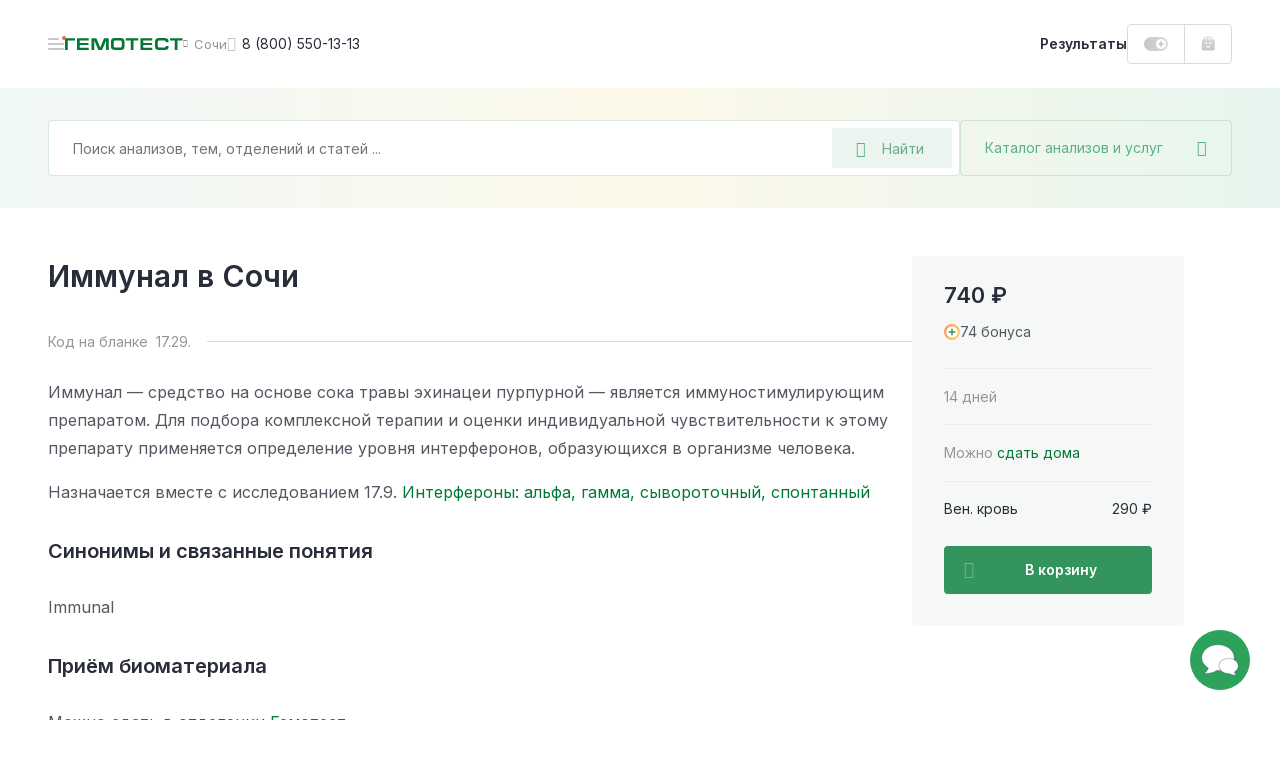

--- FILE ---
content_type: text/html; charset=UTF-8
request_url: https://gemotest.ru/sochi/catalog/issledovaniya-krovi/immunologiya/interferonovyy-status/immunomodulyatory/immunal/
body_size: 51314
content:
<!DOCTYPE html>
<html lang="ru" class="h-100">
<head><meta name='hmac-token-name' content='Ajax-Token'/>

    <meta charset="UTF-8">
    <meta name="viewport" content="width=device-width, initial-scale=1.0, maximum-scale=1.0, user-scalable=no" />
    <meta http-equiv="x-ua-compatible" content="ie=edge">
    <meta name="format-detection" content="telephone=no">
    <link rel="icon" type="image/png" href="/favicon/favicon-16x16.png" sizes="16x16">
    <link rel="icon" type="image/png" href="/favicon/favicon-32x32.png" sizes="32x32">
    <link rel="icon" type="image/png" href="/favicon/favicon-48x48.png" sizes="48x48">
    <link rel="apple-touch-icon" sizes="180x180" href="/favicon/apple-touch-icon-180x180.png">
    <link rel="mask-icon" href="/favicon/safari-tab-16.svg">
    <link rel="manifest" href="/favicon/site.webmanifest">

    <link rel="preconnect" href="https://fonts.googleapis.com">
    <link rel="preconnect" href="https://fonts.gstatic.com" crossorigin>
    <link href="https://fonts.googleapis.com/css2?family=Inter:wght@300;400;500;600;700;800&display=swap" rel="stylesheet" crossorigin />

    <link rel="preload" href="/local/templates/main/css/jquery.fancybox.css?1616487485" as="style">
    <link rel="preload" href="/local/templates/main/css/main.css?1765787085" as="style">

    <link rel="canonical" href="https://gemotest.ru/sochi/catalog/issledovaniya-krovi/immunologiya/interferonovyy-status/immunomodulyatory/immunal/" />

    <style>
        @charset "UTF-8";
* {margin: 0;padding: 0;outline: 0
}
*,
:after,
:before {box-sizing: border-box
}
a {text-decoration: none
}
a:focus,
a:hover {outline: 0
}
body,
html {height: 100%
}
.main-content {position: relative
}
.content-inner.fixed,
body.fixed {overflow: hidden
}
.content-inner {display: -ms-flexbox;display: flex;-ms-flex-direction: column;flex-direction: column;min-height: 100vh
}
.content-footer {margin-top: auto
}
.left-sidebar-overlay {display: none
}
input,
select,
textarea {color: #333;font-family: Inter,sans-serif
}
button {font-family: Inter,sans-serif;-webkit-appearance: none;-moz-appearance: none;appearance: none;-webkit-user-select: none;-moz-user-select: none;-ms-user-select: none;user-select: none;border: none;cursor: pointer
}
.panel-login__button {display: block;height: 40px;line-height: 38px;width: 107px;border: 1px solid #dbdbde;border-radius: 4px;padding: 0 16px;font-weight: 600;font-size: 13px;background: url(/local/templates/main/img/header-new/login-icon-gradient.svg),#fff;background-repeat: no-repeat;background-position: top 10px right 16px,top left;background-size: 20px 20px,cover;color: #292d3a;transition: .2s linear;cursor: pointer
}
.panel-login__button:hover {color: #f26531;text-decoration: none
}
[hidden] {display: none!important
}
.catalog-popup-button {color: #5ab280;cursor: pointer;display: -ms-flexbox;display: flex;-ms-flex-align: center;align-items: center
}
.catalog-popup-button:after {content: "\EA0D";font-family: icofont;font-size: 16px;display: block
}
@media (max-width:1023px) {.catalog-popup-button {position: absolute;height: 48px;z-index: 1092;right: 0;top: 0;width: 48px;-ms-flex-pack: center;justify-content: center;border-radius: 0 4px 4px 0;border-left: 1px solid rgba(0,121,52,.15)}.catalog-popup-button .catalog-popup-button__text {display: none}
}
@media (min-width:1024px) {.catalog-popup-button {width: 272px;white-space: nowrap;z-index: 55;height: 56px;-ms-flex-pack: justify;justify-content: space-between;border-radius: 4px;font-size: 14px;padding: 0 24px;border: 1px solid rgba(0,121,52,.15);transition: .25s linear}.catalog-popup-button:hover {border-color: #33945d;color: #33945d}.catalog-popup-button.active {border-color: #f26531;color: #f26531}.catalog-popup-button.active:after {content: "\EA16";font-size: 12px}.advantages-mobile {display: none}
}
.content-header {position: fixed;z-index: 1094;top: 0
}
.header-container {display: -ms-flexbox;display: flex;-ms-flex-pack: justify;justify-content: space-between;background: #fff
}
.header-left {display: -ms-flexbox;display: flex;height: 100%;-ms-flex-align: center;align-items: center
}
.header-avatar-mobile {width: 24px;height: 24px;border-radius: 50%;margin-right: 8px;font-size: 9px;line-height: 24px;text-align: center;color: #fff;background-color: #eb5757;background-repeat: no-repeat;background-size: cover
}
.menu-icon {position: relative;width: 48px;height: 48px;-ms-flex-negative: 0;flex-shrink: 0;cursor: pointer;display: -ms-flexbox;display: flex;-ms-flex-direction: column;flex-direction: column;-ms-flex-align: center;align-items: center;transform: translateX(-16px)
}
.menu-icon:before {content: "";position: absolute;width: 4px;height: 4px;right: 14px;top: 16px;background: #f26531;border-radius: 50%;z-index: 2
}
.menu-icon__image {display: block;position: relative;top: 23px;width: 16px;height: 2px;background: #c5c6ca;border-radius: 5px;transition: .2s linear
}
.menu-icon__image:after,
.menu-icon__image:before {content: "";position: absolute;left: 0;width: 16px;height: 2px;border-radius: 5px;background: #c5c6ca;transition: .2s linear
}
.menu-icon__image:before {top: 5px
}
.menu-icon__image:after {width: 11px;bottom: 5px
}
.menu-icon:hover .menu-icon__image,
.menu-icon:hover .menu-icon__image:after,
.menu-icon:hover .menu-icon__image:before {background: #292d3a
}
.header-logo {display: block
}
.header-logo img {display: block;width: 118px;height: 12px;-ms-flex-negative: 0;flex-shrink: 0
}
.header-city {display: -ms-flexbox;display: flex;-ms-flex-align: center;align-items: center;color: #94969c;cursor: pointer;transition: .2s linear
}
.city-name {font-size: 13px;max-width: 86px;white-space: nowrap;overflow-x: hidden;text-overflow: ellipsis
}
.header-city:hover {color: #f26531
}
.header-phone {font-size: 14px;color: #292d3a;display: -ms-flexbox;display: flex;-ms-flex-align: center;align-items: center;white-space: nowrap;transition: .2s linear
}
.bvi-open:hover,
.header-phone:hover,
.header-phone:hover:before {color: #f26531;text-decoration: none
}
.header-phone:before {content: "\EA4A";font-family: icofont;font-size: 15px;margin-right: 6px;color: #c5c6ca;transition: .2s linear
}
.bvi-open {cursor: pointer;font-size: 24px;color: #c5c6ca;transition: .2s linear
}
.bvi-open.icn--glasses:before {display: block
}
.header-right {display: -ms-flexbox;display: flex;height: 100%;-ms-flex-align: center;align-items: center
}
.results-link {font-weight: 600;font-size: 14px;line-height: 12px;color: #292d3a;cursor: pointer;transition: .2s linear
}
.order-block {display: -ms-flexbox;display: flex;height: 100%
}
.bonuses-count {font-weight: 600;font-size: 13px;color: #292d3a;display: -ms-flexbox;display: flex;-ms-flex-align: center;align-items: center;white-space: nowrap;-moz-column-gap: 6px;column-gap: 6px;padding: 0 16px;cursor: pointer;transition: .2s linear;text-decoration: none
}
.bonuses-count:before {content: "";display: block;width: 24px;height: 14px;background: url(/local/templates/main/img/icons/plus-on.svg) no-repeat;background-size: cover;transition: .2s linear
}
.bonuses-count.not--logged:before {background: url(/local/templates/main/img/icons/plus-off.svg) no-repeat;background-size: cover
}
.basket {display: -ms-flexbox;display: flex;-ms-flex-align: center;align-items: center
}
.basket:hover {text-decoration: none
}
.basket__amount {font-weight: 600;font-size: 13px;color: #007934;display: -ms-flexbox;display: flex;-ms-flex-align: center;align-items: center;white-space: nowrap;-moz-column-gap: 6px;column-gap: 6px;cursor: pointer;transition: .2s linear
}
.results-link:hover {color: #f26531;text-decoration: none
}
.basket__amount:before {content: "";display: block;-ms-flex-negative: 0;flex-shrink: 0;width: 14px;height: 15px;margin-top: -1px;background: url(/local/templates/main/img/header-new/basket-green.svg) no-repeat;background-size: cover;transition: .2s linear
}
.basket__amount.not--logged:before {background: url(/local/templates/main/img/header-new/basket-grey.svg) no-repeat;background-size: cover
}
.basket__quantity {width: 14px;height: 14px;-ms-flex-negative: 0;flex-shrink: 0;line-height: 14px;text-align: center;color: #fff;font-size: 9px;background: #ee7a7a;border-radius: 50%;margin-left: 8px
}
.header-avatar {width: 36px;height: 36px;-ms-flex-negative: 0;flex-shrink: 0;position: relative;background: url(/local/templates/main/img/header-new/avatar-mobile.png) no-repeat 50% 50%;background-size: cover;box-shadow: 0 0 0 2px #dbdbde;border: 2px solid #fff;border-radius: 50%;cursor: pointer;margin-left: 2px;transition: .2s linear
}
.header-avatar:hover {box-shadow: 0 0 0 2px #f26531
}
.header-avatar:before {content: "";position: absolute;right: -1px;top: -2px;width: 8px;height: 8px;background: #f26531;border-radius: 50%;border: 2px solid #fff
}
.city-geo {position: absolute;top: 100%;left: 0;transform: translateY(20px);border-radius: 4px;background: #f0f0f1;padding: 24px;z-index: 1024;font-size: 12px
}
.city-geo:before {content: "";position: absolute;z-index: 1;width: 0;height: 0;border-left: 8px solid transparent;border-right: 8px solid transparent;border-bottom: 8px solid #f0f0f1;top: -8px
}
.city-geo__title {display: block;line-height: 16px;text-align: center;margin-bottom: 18px
}
.city-geo__button {display: block;width: 100%;text-align: center;white-space: nowrap;height: 40px;padding: 0 24px;border-radius: 4px
}
.city-geo__button.button--yes {color: #fff;background: linear-gradient(90deg,#007934 1%,#66af85 0);background-position: 0 0;animation: background 10s forwards;margin-bottom: 16px
}
@keyframes background {from {background-size: 100%}to {background-size: 10000%}
}
.city-geo__button.button--no {border: 1px solid #dbdbde;color: #94969c
}
@media (max-width:359px) {.results-link {display: none}
}
@media (min-width:360px) and (max-width:1023px) {.results-link__text {display: none}.results-link:before {content: "";display: block;width: 15px;height: 16px;background: url(/local/templates/main/img/icons/results-icon.svg) no-repeat;background-size: cover}
}
@media (max-width:1023px) {.header-container {height: 56px}.content-container,.header-container {padding-left: 32px;padding-right: 32px}.header-avatar,.header-city.mobile--hidden,.header-logo.mobile--hidden,.header-phone,.header-right .panel-login__button {display: none}.bvi-open {display: none!important}.header-city {line-height: 24px}.header-city:after {content: "\EA06";font-family: icofont;font-size: 8px;margin-left: 6px;transition: .2s linear}.content-inner {padding-top: 56px}.header-logo img {width: 97px;height: 10px}
}
@media (min-width:1024px) {body.fixed {padding-right: 15px}.content-inner {position: relative;padding-top: 88px}.header-container {height: 88px}.content-container,.header-container {padding-left: 48px;padding-right: 48px}.header-left {-moz-column-gap: 24px;column-gap: 24px}.header-right {-moz-column-gap: 16px;column-gap: 16px}.order-block {height: 40px;border: 1px solid #dbdbde;border-radius: 4px}.basket {border-left: 1px solid #dbdbde;padding: 0 16px}.header-city:before {content: "\EA06";font-family: icofont;font-size: 8px;margin-right: 6px;transition: .2s linear}.header-avatar-mobile {display: none}
}
@media (max-width:1365px) {.content-header {left: 0;right: 0}
}
@media (min-width:1024px) and (max-width:1365px) {.header-logo {margin-left: -31px}
}
@media (min-width:1366px) {.menu-icon.js-panel-open {display: none}.content-inner {padding-left: 342px;background: #fff}
}
@media (min-width:1366px) and (max-width:1600px) {.content-header {left: 342px;right: 0}
}
@media (min-width:1601px) {.content-inner {max-width: 1600px}.content-header {left: 342px;right: calc(100% - 1600px)}
}
@media (max-width:1023px) {.search-form.search-form--active {position: fixed;top: 0;right: 0;bottom: 0;left: 0;z-index: 10000;-ms-flex-direction: column;flex-direction: column;background: #fff;border-radius: 0;padding: 0}
}
.search-form.search-form--active .search-field-wrapper {z-index: 1103
}
@media (max-width:1023px) {.search-form.search-form--active .search-field-wrapper {padding: 18px 48px 24px 45px;background: #fff}
}
.search-form.search-form--active .search-field-wrapper:after {display: none
}
@media (max-width:1023px) {.search-form.search-form--active .catalog-popup-button {display: none}
}
@media (max-width:1023px) {.search-form.search-form--active .search-input--active {border: none;height: 24px;padding: 0}
}
@media (max-width:1023px) {.search-form.search-form--active .search__back {display: block}
}
.search-form.search-form--active .search__back:before {display: block
}
@media (max-width:1023px) {.search-form.search-form--active .search__close {display: block}
}
.search-form.search-form--active .search__close:before {display: block
}
.search__back {position: absolute;display: none;left: 16px;top: 25px
}
.search__close {position: absolute;display: none;font-size: 13px;right: 20px;top: 25px;color: #dbdbde
}
.search-input::-moz-selection {background: #33945d;color: #fff
}
.search-input::selection {background: #33945d;color: #fff
}
.search-input::-moz-selection {background: #33945d;color: #fff
}
.search-input::-webkit-selection {background: #33945d;color: #fff
}
.search-input--active {border-color: #66af85
}
.search__overlay {display: block;position: fixed;z-index: 1101;top: 0;right: 0;left: 0;bottom: 0;background: rgba(41,45,58,.6)
}
@media (max-width:1023px) {.search__overlay {display: none}
}
.search-modal {display: none;position: absolute;left: -24px;top: -24px;background: #fff;z-index: 1102;width: 100%;padding: 96px 24px 0 24px;border-radius: 4px;overflow: hidden;height: calc(100% - 68px)
}
@media (min-width:1024px) {.search-modal {width: calc(100% - 240px);height: 600px}
}
@media (min-width:1024px) {.search-modal__cart {width: calc(100% + 48px)}
}
@media (max-width:1023px) {.search-modal {max-height: inherit;position: static;padding: 0 16px 0 16px;margin: 0;border-radius: 0;box-shadow: none;overflow-y: auto}
}
.search-modal--visible {display: block
}
.search__all-results {border: none;background: #f6f7f7;padding: 23px 24px 25px 24px;display: -ms-flexbox;display: flex;-ms-flex-align: center;align-items: center;-ms-flex-line-pack: center;align-content: center;color: #f26531;font-weight: 600;font-size: 14px;line-height: 24px;position: absolute;width: 100%;bottom: 0;left: 0
}
@media (max-width:1023px) {.search__all-results {display: none}
}
.search__all-results .icn {color: inherit;transition: .2s linear;margin-left: 6px;font-size: 9px;line-height: 10px;transform: translateY(2px)
}
.search__all-results:hover {color: #f26531;text-decoration: none
}
.search__all-results:hover .icn {transform: translate(5px,2px)
}
.search-form {position: relative;display: -ms-flexbox;display: flex;-moz-column-gap: 16px;column-gap: 16px;-ms-flex-direction: row;flex-direction: row
}
.search-form_main {width: -moz-max-content;width: max-content
}
.search-panel {background: #fff linear-gradient(90deg,rgba(135,198,203,.12) 0,rgba(233,201,77,.12) 50%,rgba(53,178,117,.12) 100%)
}
.search-panel_main {display: block
}
.search-panel_cart {width: 100%;padding-left: 32px;padding-right: 32px;position: relative
}
.search-panel_menu-next {margin-bottom: 0!important
}
.search-field-wrapper {position: relative;z-index: 1091;width: 100%
}
.search-input {width: 100%;height: 56px;font-size: 14px;line-height: 12px;background: #fff;border: 1px solid rgba(0,121,52,.15);border-radius: 4px;padding: 0 136px 0 24px
}
.search-input:active,
.search-input:focus {border-color: #33945d
}
.search-desktop-button {position: absolute;right: 8px;top: 8px;width: 120px;height: 40px;display: -ms-flexbox;display: flex;-ms-flex-align: center;align-items: center;padding: 0 24px;background: rgba(0,121,52,.08);border-radius: 2px;font-size: 14px;color: #66af85;border: none
}
.search-desktop-button:hover {color: #33945d;outline: 1px solid #66af85;outline-offset: -1px
}
.search-desktop-button:hover:before {color: #33945d
}
.search-desktop-button:before {content: "\EA42";font-family: icofont;font-size: 16px;color: #66af85;margin-right: 16px
}
.autocomplete-wrapper {position: absolute;left: -24px;top: -24px;background: #fff;z-index: 1090;width: calc(100% + 48px);padding: 80px 0 24px;border-radius: 4px;box-shadow: 0 0 16px rgba(0,0,0,.2)
}
.search-form_inner .autocomplete-wrapper {width: 899px
}
.autocomplete-wrapper__link {display: inline-block;margin-top: 16px;font-weight: 700;color: #f26531;margin-left: 24px
}
.autocomplete-wrapper__link:hover {color: #f26531
}
.autocomplete-outer {max-height: 405px;overflow-y: auto;scrollbar-width: thin;scrollbar-color: #c5c6ca transparent
}
.autocomplete-outer::-webkit-scrollbar {width: 8px
}
.autocomplete-outer::-webkit-scrollbar-thumb {background: #c5c6ca;border-radius: 4px
}
.autocomplete-item {padding: 24px 16px 24px 24px;margin: 0 8px 0 0;-o-border-image: url(/local/templates/main/img/header-new/dashed-border.svg) 0 0 1 0 repeat;border-image: url(/local/templates/main/img/header-new/dashed-border.svg) 0 0 1 0 repeat;border-bottom: 1px dashed
}
.autocomplete-item__analysis {-ms-flex-positive: 0;flex-grow: 0;width: calc(100% - 136px)
}
.autocomplete-item__analysis_cito {width: calc(100% - 288px)
}
.autocomplete-item__basket {display: -ms-flexbox;display: flex;-ms-flex-align: center;align-items: center;height: 48px;background: linear-gradient(180deg,rgba(41,45,58,.05) 0,rgba(41,45,58,.03) 100%);font-weight: 600;font-size: 13px;border-radius: 4px;cursor: pointer;color: #545761!important
}
.autocomplete-item__basket:hover {text-decoration: none;color: #545761!important
}
.autocomplete-item__title {display: block;font-weight: 600;line-height: 24px;margin-bottom: 8px;color: #007934!important;white-space: nowrap;text-overflow: ellipsis;overflow: hidden
}
.analysis-price__text_cito,
.autocomplete-item__title:hover {color: #007934
}
.autocomplete-item__basket_added {background: #f26531
}
.autocomplete-item__basket_added .analysis-price__text {color: #fff!important
}
.autocomplete-item__basket_added .analysis-price__icon {fill: #fff
}
.autocomplete-item__basket_disabled {background: #dbdbde;opacity: .4
}
.autocomplete-item__basket_disabled .analysis-price__text {color: #545761!important
}
.autocomplete-item__basket_disabled .analysis-price__icon {fill: #545761
}
.analysis-info {font-size: 12px;line-height: 16px;display: -ms-flexbox;display: flex;margin-bottom: 16px
}
.analysis-info__item:first-child {color: #c5c6ca
}
.analysis-info__item:nth-child(2) {display: -ms-flexbox;display: flex;-ms-flex-align: center;align-items: center
}
.analysis-info__item:nth-child(2):after,
.analysis-info__item:nth-child(2):before {content: "";display: block;width: 4px;height: 4px;border-radius: 50%;background: #f0f0f1;margin: 0 12px
}
.analysis-price {display: -ms-flexbox;display: flex;-ms-flex-align: center;align-items: center;-ms-flex-pack: start;justify-content: flex-start;padding: 0 16px;-moz-column-gap: 16px;column-gap: 16px
}
.analysis-price__icon {display: block;width: 15px;height: 14px;fill: #545761;transition: .2s linear
}
.analysis-price__icon_cito {fill: #007934
}
.analysis-price__text {transition: .2s linear
}
@media (max-width:1023px) {.search-desktop-button {display: none}.search-panel {padding: 15px 32px 32px;padding-bottom: 32px;margin-bottom: 32px}.search-panel_cart {padding: 24px 32px}.search-form {width: 100%}.autocomplete-wrapper {top: -12px;left: -12px;padding: 60px 0 24px;width: calc(100% + 24px)}.search-form_inner .autocomplete-wrapper {width: calc(100% + 24px)}.search-history-item {padding: 24px 12px 0}.autocomplete-item__analysis {width: 100%}.search-form_main {margin: 0;width: 100%}.search-panel__top {display: -ms-flexbox;display: flex;-ms-flex-align: center;align-items: center;-ms-flex-pack: justify;justify-content: space-between;margin-bottom: 17px}.search-input {width: 100%;height: 48px;background: #fff;border: 1px solid rgba(0,121,52,.15);border-radius: 4px;padding: 0 102px 0 16px}.search-panel_cart .search-input {padding: 0 48px 0 16px}.search-mobile-button {height: 48px;width: 48px;position: absolute;top: 0;right: 48px;display: -ms-flexbox;display: flex;-ms-flex-align: center;align-items: center;-ms-flex-pack: center;justify-content: center;background: 0 0;padding: 0}.search-mobile-button:before {content: "\EA42";font-family: icofont;font-size: 15px;color: #66af85}.search-panel_cart .search-mobile-button {right: 16px}.analysis-price {height: 100%;width: 124px;-ms-flex-negative: 0;flex-shrink: 0;border-right: 1px solid #fff}.analysis-action {width: 100%;text-align: center}
}
@media (min-width:1024px) {.search-panel {padding: 32px 48px;margin-bottom: 48px}.search-panel_main {padding-bottom: 100px;margin-bottom: 0}.search-form_main .catalog-popup-button,.search-mobile-button,.search-panel__top {display: none}.search-form_inner .autocomplete-wrapper {width: calc(100% - 240px)}.search-field-wrapper {width: calc(100% - 272px)}.search-field-wrapper_main {width: 752px}.search-field-wrapper_cart {width: 100%}.autocomplete-item {display: -ms-flexbox;display: flex;-ms-flex-align: center;align-items: center;-ms-flex-pack: justify;justify-content: space-between;-moz-column-gap: 8px;column-gap: 8px}.analysis-action {display: none}.autocomplete-item__basket {width: 128px;-ms-flex-negative: 0;flex-shrink: 0}.autocomplete-item__basket .analysis-price {width: 100%}.analysis-info {margin: 0}.autocomplete-item__basket:hover .analysis-price__text {color: #f26531!important}.autocomplete-item__basket:hover .analysis-price__icon {fill: #f26531}.autocomplete-item__basket_added:hover .analysis-price__text {color: #fff!important}.autocomplete-item__basket_added:hover .analysis-price__icon {fill: #fff}.autocomplete-item__basket_disabled:hover .analysis-price__text {color: #545761!important}.autocomplete-item__basket_disabled:hover .analysis-price__icon {fill: #545761}.search-panel_cart {padding-left: 32px;padding-right: 32px}.search-form_main {margin: 0 auto}.with--autocomplete {position: relative;z-index: 100;background: #fff;box-shadow: 0 0 0 24px #fff,0 0 60px rgba(41,45,58,.6)}
}
.search-mobile-overlay {position: fixed;width: 100vw;height: 100vh;z-index: 1500;background: #fff;top: 0;left: 0
}
.search-mobile-form {padding: 16px 32px;border-bottom: 1px solid rgba(0,121,52,.15);display: -ms-flexbox;display: flex;-ms-flex-direction: row;flex-direction: row;-ms-flex-align: center;align-items: center;-moz-column-gap: 16px;column-gap: 16px
}
.search-mobile-form__back {margin-top: 2px;display: -ms-inline-flexbox;display: inline-flex;-ms-flex-align: center;align-items: center;-ms-flex-pack: center;justify-content: center;padding: 4px
}
.search-mobile-form__input {font-size: 14px;line-height: 12px;color: #292d3a;border: none;width: calc(100% - 160px);padding: 0
}
.search-mobile-form__reset {display: -ms-inline-flexbox;display: inline-flex;-ms-flex-align: center;align-items: center;-ms-flex-pack: center;justify-content: center;padding: 4px
}
.search-mobile-form__submit {font-size: 13px;line-height: 12px;color: #66af85;width: 72px;height: 32px;background: rgba(0,121,52,.08);border-radius: 2px;display: -ms-inline-flexbox;display: inline-flex;-ms-flex-align: center;align-items: center;-ms-flex-pack: center;justify-content: center;border: none
}
.search-mobile-result {height: calc(100vh - 65px);overflow-y: auto;padding: 0 32px
}
.search-mobile-analysis {display: -ms-flexbox;display: flex;-ms-flex-align: start;align-items: flex-start;-ms-flex-direction: row;flex-direction: row;padding: 18px 0;-moz-column-gap: 16px;column-gap: 16px;-o-border-image: url(/local/templates/main/img/header-new/dashed-border.svg) 0 0 1 0 repeat;border-image: url(/local/templates/main/img/header-new/dashed-border.svg) 0 0 1 0 repeat;border-bottom: 1px dashed
}
.search-mobile-analysis__img {border-radius: 2px;margin-top: 4px
}
.search-mobile-analysis__info {display: -ms-flexbox;display: flex;-ms-flex-direction: column;flex-direction: column;max-width: 100%
}
.search-mobile-analysis__img + .search-mobile-analysis__info {max-width: calc(100% - 48px)
}
.search-mobile-analysis__name {font-size: 14px;line-height: normal;color: #007934;text-decoration: none;white-space: nowrap;overflow: hidden;text-overflow: ellipsis;margin-bottom: 8px
}
.search-mobile-analysis__name:hover {text-decoration: none;color: #007934
}
.search-mobile-analysis__params {display: -ms-flexbox;display: flex;-ms-flex-direction: row;flex-direction: row;font-size: 11px;line-height: normal
}
.search-mobile-analysis__price {color: #292d3a
}
.search-mobile-analysis__discount {color: #ee7a7a
}
.search-mobile-analysis__param {color: #94969c;position: relative;padding-left: 17px
}
.search-mobile-analysis__param:before {content: "";background: #f0f0f1;position: absolute;width: 3px;height: 3px;top: 6px;left: 7px;border-radius: 50%
}
.search-mobile-history {display: -ms-flexbox;display: flex;width: 100%;-ms-flex-align: center;align-items: center;text-decoration: none;color: #292d3a!important;font-size: 14px;padding: 6px 0
}
.search-mobile-history:hover {text-decoration: none
}
.search-mobile-history:first-child {margin-top: 8px
}
.search-mobile-history__clock {cursor: pointer;font-size: 20px;color: #dbdbde;margin-top: 2px;margin-right: 14px
}
.search-mobile-history__close {cursor: pointer;margin-left: auto;font-size: 32px;padding: 10px;margin-top: 2px
}
.underlay {overflow: hidden!important
}
.left-sidebar {width: 342px;position: fixed;z-index: 2;top: 0;left: 0;bottom: 0;display: -ms-flexbox;display: flex;-ms-flex-direction: column;flex-direction: column;padding: 0 48px;background: #2da25b url(/local/templates/main/img/pattern-green.jpg) repeat 0 0
}
.left-sidebar__header {height: 89px;line-height: 89px;display: -ms-flexbox;display: flex;-ms-flex-pack: justify;justify-content: space-between;border-bottom: 1px solid rgba(255,255,255,.15)
}
.menu-toggle {position: relative;color: rgba(255,255,255,.7);text-transform: uppercase;font-weight: 600;font-size: 12px;cursor: pointer
}
.menu-toggle.active,
.sidebar-menu__link.active {color: #ffe084
}
.menu-toggle.active:after {content: "";position: absolute;bottom: -1px;left: 0;right: 0;height: 1px;background: #ffe084
}
.left-sidebar__inner {-ms-flex: 1;flex: 1
}
.left-sidebar__main {padding: 29px 0
}
.sidebar-menu,
.sidebar-menu__submenu {display: none
}
.sidebar-menu.active {display: block
}
.sidebar-menu__submenu.open {display: block
}
.sidebar-menu__main.hidden {display: none
}
.sidebar-menu__link {display: -ms-flexbox;display: flex;-ms-flex-align: center;align-items: center;-ms-flex-pack: justify;justify-content: space-between;font-weight: 600;font-size: 16px;line-height: 24px;color: #fff;margin-bottom: 15px;transition: .2s linear;cursor: pointer
}
.sidebar-menu__link:hover {color: #ffe084;text-decoration: none
}
.sidebar-menu__link.with--submenu:after {content: "\EA01";font-family: icofont;font-weight: 400;font-size: 10px
}
.sidebar-menu__title {color: #ffe084;font-weight: 600;margin-bottom: 22px;display: -ms-flexbox;display: flex;-ms-flex-align: center;align-items: center;cursor: pointer
}
.sidebar-menu__title:before {content: "\EA03";font-family: icofont;font-size: 10px;font-weight: 400;margin-right: 8px
}
.left-sidebar__footer {padding-bottom: 25px
}
.left-sidebar__announcement {display: block;height: 184px;border-radius: 4px;padding: 16px 24px;margin-bottom: 32px;color: #292d3a;font-weight: 600;line-height: 24px;background: url(/local/templates/main/img/header-new/banner-doctor.png),url(/local/templates/main/img/header-new/banner-part-right.svg),url(/local/templates/main/img/header-new/banner-part-bottom.svg),linear-gradient(270deg,#e9f7fc 0,#e1ffe4 100%),#f2f5ff;background-position: top right,top 10px right,left 20px bottom -10px,top left;background-repeat: no-repeat;background-size: contain,contain,63px 60px,cover
}
.left-sidebar__announcement:hover {color: #292d3a
}
.left-sidebar__footer_row {display: -ms-flexbox;display: flex;-ms-flex-pack: justify;justify-content: space-between;-ms-flex-align: center;align-items: center;font-size: 12px;line-height: 20px;color: rgba(255,255,255,.5)
}
.left-sidebar__footer_row:first-of-type {margin-bottom: 12px;border-top: 1px solid rgba(255,255,255,.15);padding-top: 25px
}
.left-sidebar__footer_phone {font-weight: 600;color: rgba(255,255,255,.5)
}
.left-sidebar__footer_phone:hover {color: rgba(255,255,255,.5);text-decoration: none
}
@media (max-height:895px) {.left-sidebar .goto {display: none!important}
}
@media (max-width:1365px) {.left-sidebar {display: none}
}
@media (max-width:1900px) {.left-sidebar__announcement {display: none}
}
.offer {border-radius: 4px;position: relative;background-repeat: no-repeat;background-size: cover
}
@media (min-width:641px) {.offer:hover .offer__text:after {opacity: 1}.offer:hover .offer__close {opacity: 1;visibility: visible}
}
.offer__close {height: 18px;border-radius: 3px;background: rgba(41,45,58,.2);display: -ms-inline-flexbox;display: inline-flex;-ms-flex-pack: center;justify-content: center;-ms-flex-align: center;align-items: center;font-size: 10px;line-height: 18px;position: absolute;top: 16px;right: 16px;z-index: 10;color: #fff;opacity: 0;visibility: hidden;transition: .3s ease;padding: 0 8px;cursor: pointer
}
@media (max-width:640px) {.offer__close {top: auto;bottom: 2px;right: 2px;opacity: 1;visibility: visible}
}
.offer__close:hover {background: rgba(41,45,58,.4)
}
.offer__title {color: #292d3a;font-weight: 600
}
.offer__text,
.section a.offer__text {color: inherit;display: block
}
@media (min-width:641px) {.offer__text:after {content: "";position: absolute;top: 8px;left: 8px;right: 8px;bottom: 8px;border-width: 1px;border-style: solid;border-color: rgba(255,255,255,.5);border-radius: 4px;opacity: 0;transition: .2s linear}
}
a.offer__text {color: inherit!important;display: block
}
a.offer__text:hover {text-decoration: none;color: inherit
}
.offer__icon:before {transition: .2s linear
}
.offer:hover .offer__icon:before {transform: translateX(5px)
}
a.offer__text:before {content: "";position: absolute;top: 0;right: 0;bottom: 0;left: 0;z-index: 1
}
.offer__note {font-size: 11px;line-height: 16px;color: inherit;opacity: .3;margin-top: 13px
}
.offer--offer-home + .scrolltop-wrapper .scroll-top {border-top: none
}
@media (max-width:640px) {.offer {padding: 23px 32px 176px;background-position: 50% 100%;background-size: auto;text-align: center}
}
@media (min-width:641px) {.offer {background-position: 100% 0}.offer br {display: none}
}
@media (min-width:641px) and (max-width:1023px) {.offer {padding: 23px 32px 32px}
}
@media (max-width:1023px) {.offer--home-desktop,.offer-stripe {display: none}.offer {margin: 32px 0}.offer--home-mobile {margin: 5px 32px 32px}.offer--offer-home {margin: 0 32px}.offer__note {margin-top: 21px}.offer__title {font-size: 20px;line-height: 28px;margin-bottom: 16px}.offer__text {font-size: 14px;line-height: 24px}.offer__icon {font-size: 10px;line-height: 14px}
}
@media (min-width:1024px) {.offer--home-mobile {display: none}.offer {padding: 31px 48px 36px;margin: 40px auto}.offer--offer-home {text-align: center;margin: 0 48px 41px}.offer--home-desktop {width: calc(100% - 96px);margin: 0 auto 48px;text-align: center}.offer__title {font-size: 24px;line-height: 32px;margin-bottom: 6px}.offer--home-desktop .offer__title,.offer--offer-home .offer__title {font-size: 36px;line-height: 37px;margin-bottom: 16px}.offer__text {font-size: 14px;line-height: 21px}.offer--home-desktop .offer__text {font-size: 16px;line-height: 24px}.offer__icon {font-size: 10px;line-height: 14px}.offer--home-desktop .offer__icon {font-size: 12px;line-height: 18px}.offer-stripe {display: block;width: calc(100% - 96px);margin: 0 auto 48px;border-radius: 4px;padding: 20px 24px 23px;font-size: 14px;line-height: 21px;position: relative}.offer-stripe:hover .offer__close {opacity: 1;visibility: visible}.offer-stripe__text:after {content: "";position: absolute;top: 8px;left: 8px;right: 8px;bottom: 8px;border-width: 1px;border-style: solid;border-color: rgba(41,45,58,.1);border-radius: 4px;opacity: 0;transition: .2s linear}.offer-stripe:hover .offer-stripe__text:after {opacity: 1}.offer-stripe--color-white .offer-stripe__text,.offer-stripe--color-white:hover .offer-stripe__text {color: #fff}.offer-stripe--cashback {background: url(..//local/templates/main/img/home-b/home-small.png) no-repeat;background-size: cover;background-position: top right}
}
.offer--image {height: 168px;background-position: top center;background-size: cover
}
@media (max-width:640px) {.offer--image {background-size: cover;max-height: 460px}
}
.offer-item {padding: 23px 32px 24px;border-radius: 4px;transition: .2s linear
}
.offer-item:hover {outline: 0;text-decoration: none
}
.offer-title {font-weight: 600;font-size: 16px;line-height: 22px;color: #fff;margin-bottom: 21px
}
.offer-button {display: table;height: 32px;line-height: 32px;padding: 0 16px;border-radius: 16px;background: #fff;font-weight: 600;font-size: 13px;color: #292d3a
}
.offer-item:hover .offer-button {color: #f26531
}
.offer-text-mobile {display: -ms-flexbox;display: flex;-ms-flex-align: center;align-items: center;font-weight: 600;font-size: 14px;line-height: 24px;color: #fff
}
@media (max-width:1023px) {.offer-button,.offer-title {display: none}.offers {padding: 0 32px;margin-bottom: 33px;display: -ms-flexbox;display: flex;-ms-flex-direction: column;flex-direction: column;row-gap: 12px}.offer-item {padding: 15px 14px 15px 18px}.offer--screenings {background: url(/local/templates/main/img/home/b-screenings.png?v1) top 8px right 8px no-repeat,linear-gradient(91.72deg,#7ec6ea 1.46%,#c9ecfd 93.49%);background-size: 40px 36px,auto}.offer-item_screenings--kz {background: url(/local/templates/main/img/offer/item_screenings_mobile--kz.png) bottom right no-repeat,linear-gradient(115.3deg,#7ec6ea 0,#c9ecfd 94.79%)}.offer-item_screenings--kg {background: url(/local/templates/main/img/offer/item_screenings_mobile--kg.png) bottom right no-repeat,linear-gradient(115.3deg,#7ec6ea 0,#c9ecfd 94.79%)}.offer-item_screenings--tj {background: url(/local/templates/main/img/offer/item_screenings_mobile--tj.png) bottom right no-repeat,linear-gradient(115.3deg,#7ec6ea 0,#c9ecfd 94.79%)}.offer--vitamin {background: url(/local/templates/main/img/home/vitaminD.png) top 6px right 8px no-repeat,linear-gradient(90deg,#f2c03f 0,#ffe57e 100%);background-size: 42px 38px,auto}.offer--catalog {background: url(/local/templates/main/img/home/catalog-analysis.png) top 8px right 8px no-repeat,linear-gradient(92.19deg,#5bc589 1.84%,#98f098 98.16%);background-size: 38px 36px,auto}.offer--address {background: url(/local/templates/main/img/home/offices-address.png) top 8px right 8px no-repeat,linear-gradient(92.19deg,#74c8cf 1.84%,#97f1f6 98.16%);background-size: 38px 37px,auto}
}
@media (min-width:1024px) {.offers {display: grid;grid-template-columns: repeat(4,1fr);-moz-column-gap: 16px;column-gap: 16px;padding: 0 48px;margin-top: -68px;margin-bottom: 18px}.offers + .advantages-mobile + .main-categories--home,.offers + .offer--home-desktop {margin-top: 32px}.offer-text-mobile {display: none}.offer--screenings {background: url(/local/templates/main/img/home/b-screenings.png?v1) bottom 24px right -8px no-repeat,linear-gradient(91.72deg,#7ec6ea 1.46%,#c9ecfd 93.49%);background-size: 87px 80px,auto}.offer-item_screenings--kz {background: url(/local/templates/main/img/offer/screenings-item--kz.png) bottom right no-repeat,linear-gradient(115.3deg,#7ec6ea 0,#c9ecfd 94.79%)}.offer-item_screenings--kg {background: url(/local/templates/main/img/offer/screenings-item--kg.png) bottom right no-repeat,linear-gradient(115.3deg,#7ec6ea 0,#c9ecfd 94.79%)}.offer-item_screenings--tj {background: url(/local/templates/main/img/offer/screenings-item--tj.png) bottom right no-repeat,linear-gradient(115.3deg,#7ec6ea 0,#c9ecfd 94.79%)}.offer--screenings:hover {background-size: 95px 88px,auto}.offer--vitamin {background: url(/local/templates/main/img/home/vitaminD.png) bottom 24px right -8px no-repeat,linear-gradient(90deg,#f2c03f 0,#ffe57e 100%);background-size: 91px 84px,auto}.offer--vitamin:hover {background-size: 99px 92px,auto}.offer--catalog {background: url(/local/templates/main/img/home/catalog-analysis.png) bottom 24px right -8px no-repeat,linear-gradient(92.19deg,#5bc589 1.84%,#98f098 98.16%);background-size: 86px 80px,auto}.offer--catalog:hover {background-size: 94px 88px,auto}.offer--address {background: url(/local/templates/main/img/home/offices-address.png) bottom 24px right -8px no-repeat,linear-gradient(92.19deg,#74c8cf 1.84%,#97f1f6 98.16%);background-size: 86px 82px,auto}.offer--address:hover {background-size: 94px 90px,auto}.offer-title {padding-left: 4px}
}
@media (min-width:1366px) {.offers {left: 342px}
}
@media (max-width:1023px) {.advantages-mobile {padding-left: 32px;padding-right: 32px;margin-bottom: 32px}.advantages-mobile__item {display: block;position: relative;padding-left: 40px;height: 56px;line-height: 56px;border-top: 1px solid;-o-border-image: url(/local/templates/main/img/header-new/dashed-border.svg) 1 0 0 0 repeat;border-image: url(/local/templates/main/img/header-new/dashed-border.svg) 1 0 0 0 repeat;font-size: 14px;color: #292d3a;transition: .2s linear}.advantages-mobile__item:hover {color: #292d3a;text-decoration: none}.advantages-mobile__item:before {content: "";position: absolute;left: 0;top: 50%;transform: translateY(-50%)}.complex-advantage:before {width: 24.5px;height: 20px;background: url(/local/templates/main/img/stories/complex-icon.svg) no-repeat;background-size: cover}.results-advantage:before {width: 20px;height: 22px;background: url(/local/templates/main/img/stories/analisys-results-icon.svg) no-repeat;background-size: cover}.complex-advantage:before {width: 24.5px;height: 20px;background: url(/local/templates/main/img/stories/complex-icon.svg) no-repeat;background-size: cover}.results-advantage:before {width: 20px;height: 22px;background: url(/local/templates/main/img/stories/analisys-results-icon.svg) no-repeat;background-size: cover}.house-advantage:before {width: 25px;height: 20px;background: url(/local/templates/main/img/stories/m-1.svg) no-repeat;background-size: cover}.discounts-advantage:before {width: 24px;height: 24px;background: url(/local/templates/main/img/stories/m-2.svg) no-repeat;background-size: cover}.tax-advantage:before {width: 25px;height: 24px;background: url(/local/templates/main/img/stories/m-3.svg) no-repeat;background-size: cover}.telemed-advantage:before {width: 26px;height: 20px;background: url(/local/templates/main/img/stories/m-4.svg) no-repeat;background-size: cover}.bonus-advantage:before {width: 24px;height: 24px;background: url(/local/templates/main/img/stories/m-5.svg) no-repeat;background-size: cover}.work-advantage:before {width: 27px;height: 24px;background: url(/local/templates/main/img/stories/m-6.svg) no-repeat;background-size: cover}.oms-advantage::before {width: 23px;height: 22px;background: url(/local/templates/main/img/catalog-popup/oms.svg) no-repeat;background-size: cover}.mis-advantage::before {width: 22px;height: 22px;background: url(/local/templates/main/img/catalog-popup/vrachi.svg) no-repeat;background-size: cover}.checkup-advantage::before {width: 22px;height: 24px;background: url(/local/templates/main/img/catalog-popup/chekapi.svg) no-repeat;background-size: cover}.nipt-advantage::before {width: 24px;height: 24px;background: url(/local/templates/main/img/catalog-popup/niipt.svg) no-repeat;background-size: cover}.allergy-advantage::before {width: 24px;height: 24px;background: url(/local/templates/main/img/catalog-popup/allergija.svg) no-repeat;background-size: cover}.women-advantage::before {width: 18px;height: 24px;background: url(/local/templates/main/img/catalog-popup/zhenshini.svg) no-repeat;background-size: cover}.children-advantage::before {width: 22px;height: 24px;background: url(/local/templates/main/img/catalog-popup/deti.svg) no-repeat;background-size: cover}.men-advantage::before {width: 23px;height: 24px;background: url(/local/templates/main/img/catalog-popup/muzhchini.svg) no-repeat;background-size: cover}.diabetes-advantage::before {width: 26px;height: 20px;background: url(/local/templates/main/img/catalog-popup/diabet.svg) no-repeat;background-size: cover}.ippp-advantage::before {width: 24px;height: 24px;background: url(/local/templates/main/img/catalog-popup/ippp.svg) no-repeat;background-size: cover}.ippp-advantage,.mis-advantage,.work-advantage {border-bottom: 1px solid;-o-border-image: url(/local/templates/main/img/header-new/dashed-border.svg) 1 0 1 0 repeat;border-image: url(/local/templates/main/img/header-new/dashed-border.svg) 1 0 1 0 repeat}
}
.offers-list {margin: 0 auto 22px
}
.offers-list__row {display: grid;grid-template-columns: repeat(9,84px);grid-auto-rows: 104px
}
.offers-list__item {display: block;padding: 24px 0 18px;text-align: center;background: #fff;color: #292d3a
}
.offers-list__item:hover {color: #292d3a;text-decoration: none
}
.offers-list__item_image {display: block;height: 32px;width: auto;margin: 0 auto 10px;transition: .2s linear
}
.offers-list__item:hover .offers-list__item_image {transform: translateY(-4px)
}
.offers-list__item_title {font-size: 13px;line-height: 20px
}
.offers-row-toggler .offers-list__item_title:after {content: "↓";color: inherit;display: inline-block;margin-left: 6px;transition: .2s linear
}
.offers-list__item:hover,
.offers-row-toggler.active {color: #f26531
}
.offers-row-toggler.active .offers-list__item_title:after {content: "↑"
}
@media (max-width:1023px) {.offers-list {display: none}
}
.main-categories {border-radius: 4px;display: grid;outline: 1px solid #dbdbde;outline-offset: -1px;overflow: hidden
}
.main-category {border: 1px solid #dbdbde;width: calc(100% + 1px);margin: 0 -1px -1px 0
}
.main-category__item {display: block;height: 100%;text-align: center;padding: 10px 0 16px;color: #292d3a!important
}
a.main-category__item:hover {color: #292d3a;text-decoration: none
}
.main-category__name {display: block;font-size: 14px;line-height: 22px;margin-bottom: 18px
}
.main-category__image {display: block;height: 48px;width: 48px;margin: 0 auto 24px;border-radius: 50%
}
.main-category__image--no-price {margin-bottom: 0
}
.main-category__price {display: table;white-space: nowrap;padding: 0 16px;background: #d4f1ff;font-size: 13px;height: 32px;line-height: 32px;min-width: 93px;max-width: calc(100% - 16px);border-radius: 16px;margin: 0 auto
}
.main-categories--mama .main-category__price,
.main-categories--mama a.main-category__item:hover .main-category__price {background: #fff1f3
}
.main-category__item:hover .main-category__price,
.main-category__price.main-category__price--current {background: #f0f0f1
}
@media (max-width:639px) {.main-categories {grid-template-columns: repeat(2,1fr)}
}
@media (min-width:640px) {.main-categories {grid-template-columns: repeat(4,1fr)}
}
@media (min-width:640px) and (max-width:1023px) {.main-categories--home {grid-template-columns: repeat(3,1fr)}
}
@media (max-width:1023px) {.main-categories {margin-bottom: 35px}.main-categories--home {margin: 0 32px 32px}.main-category__name.mobile--hidden {display: none}.main-category__item {padding: 16px 0 24px}.main-category__price {padding: 0 8px}
}
@media (min-width:1024px) {.main-categories {margin-bottom: 39px}.main-categories--home {margin: 0 48px 41px}.main-categories--home {grid-template-columns: repeat(6,1fr)}.main-category__name.desktop--hidden {display: none}.main-category__item {position: relative;padding: 18px 8px 24px}a.main-category__item:after {content: "";position: absolute;top: 8px;right: 8px;bottom: 8px;left: 8px;transition: .2s linear}a.main-category__item:hover:after {background: #f4f4f5}.main-category__item:hover .main-category__price {background: #cbe7f5}.main-category__item:hover .main-category__price.main-category__price--current {background: #f0f0f1}.main-category__image,.main-category__name,.main-category__price {position: relative;z-index: 1}
}
.sl_widget_bg {z-index: 1100
}
.sl_widget_links_left {display: none!important
}
.btn_chat_verbox {border-radius: 40px;cursor: pointer;background-image: url(/local/templates/main/img/chat.svg);background-size: 30px 30px;background-repeat: no-repeat;background-position: center;background-color: #fe453d
}
.modal-open .right_aside .section {margin-right: 17px
}
.right-sidebar {position: fixed;left: 1600px;top: 0;right: 0;bottom: 0;padding: 24px;background: #545761;display: none
}
.right-sidebar__wrapper {display: none;width: 272px
}
.right-sidebar__top {display: -ms-flexbox;display: flex;-ms-flex-direction: column;flex-direction: column;-ms-flex-pack: justify;justify-content: space-between;height: 100%;width: 272px;margin-bottom: 24px;padding: 42px 0 36px;text-align: center;background: linear-gradient(#545761 0 0) padding-box,linear-gradient(rgba(252,180,98,.4),rgba(103,202,138,.4)) border-box;border: 1px solid transparent;border-radius: 4px
}
.right-sidebar__top:hover {background: linear-gradient(#545761 0 0) padding-box,linear-gradient(rgba(252,180,98,.6),rgba(103,202,138,.6)) border-box;text-decoration: none
}
.right-sidebar__top_text {font-size: 12px;line-height: 20px;color: #c5c6ca;margin-bottom: 42px
}
.right-sidebar__top_title {font-weight: 600;font-size: 18px;line-height: 25px;margin-bottom: 42px;color: #fff
}
.right-sidebar__top_image img {max-width: 100%
}
@media (max-height:900px) {.right-sidebar__wrapper {display: none}
}
@media (min-width:1601px) {.right-sidebar {display: block}
}
@media (min-width:1920px) {.right-sidebar__wrapper {height: 100%;display: -ms-flexbox;display: flex;-ms-flex-direction: column;flex-direction: column;-ms-flex-pack: center;justify-content: center}
}
    </style>

    <script charset="utf-8" src="/63dd0ac38ec9ab9ff271ace9.js?1748953194602"></script>
<script data-skip-moving='true' src="/local/templates/main/js/jquery.min.js" crossorigin></script>
            
        <!-- Yandex.Metrika counter -->
                <noscript><div><img src="https://mc.yandex.ru/watch/11316055" style="position:absolute; left:-9999px;" alt="" /></div></noscript>
        <!-- /Yandex.Metrika counter -->
    
    <title>Определение чувствительности к Иммуналу в Сочи</title>
    <meta http-equiv="Content-Type" content="text/html; charset=UTF-8" />
<meta name="description" content="🏥 Медицинская лаборатория Гемотест в Сочи: Определение чувствительности к Иммуналу в Сочи. Быстрые результаты. Большая сеть отделений. Расшифровка анализов." />
<script data-skip-moving="true">(function(w, d, n) {var cl = "bx-core";var ht = d.documentElement;var htc = ht ? ht.className : undefined;if (htc === undefined || htc.indexOf(cl) !== -1){return;}var ua = n.userAgent;if (/(iPad;)|(iPhone;)/i.test(ua)){cl += " bx-ios";}else if (/Windows/i.test(ua)){cl += ' bx-win';}else if (/Macintosh/i.test(ua)){cl += " bx-mac";}else if (/Linux/i.test(ua) && !/Android/i.test(ua)){cl += " bx-linux";}else if (/Android/i.test(ua)){cl += " bx-android";}cl += (/(ipad|iphone|android|mobile|touch)/i.test(ua) ? " bx-touch" : " bx-no-touch");cl += w.devicePixelRatio && w.devicePixelRatio >= 2? " bx-retina": " bx-no-retina";if (/AppleWebKit/.test(ua)){cl += " bx-chrome";}else if (/Opera/.test(ua)){cl += " bx-opera";}else if (/Firefox/.test(ua)){cl += " bx-firefox";}ht.className = htc ? htc + " " + cl : cl;})(window, document, navigator);</script>


<link href="/bitrix/js/ui/design-tokens/dist/ui.design-tokens.min.css?171931085723463" type="text/css"  rel="stylesheet" />
<link href="/bitrix/js/ui/alerts/src/ui.alert.css?16952376948996" type="text/css"  rel="stylesheet" />
<link href="/bitrix/cache/css/s1/main/page_1c1bf697b2dcd8ecf8efcc1f7af2de6e/page_1c1bf697b2dcd8ecf8efcc1f7af2de6e_v1.css?1769738701486" type="text/css"  rel="stylesheet" />
<link href="/bitrix/cache/css/s1/main/template_a60304af786291473a3e097511d7945e/template_a60304af786291473a3e097511d7945e_v1.css?1769738701123556" type="text/css"  data-template-style="true" rel="stylesheet" />







<link rel="stylesheet" href="/local/templates/main/css/jquery.fancybox.css?1616487485" media="all" >
<link rel="stylesheet" href="/local/templates/main/css/main.css?1765787085" media="all" >
<meta property="og:type" content="website" />
<meta property="og:site_name" content="Гемотест" />
<meta property="og:locale" content="ru_RU" />
<meta property="og:url" content="https://gemotest.ru/sochi/catalog/issledovaniya-krovi/immunologiya/interferonovyy-status/immunomodulyatory/immunal/" />
<meta property="og:title" content="Определение чувствительности к Иммуналу в Сочи" />
<meta property="og:description" content="&#127973; Медицинская лаборатория Гемотест в Сочи: Определение чувствительности к Иммуналу в Сочи. Быстрые результаты. Большая сеть отделений. Расшифровка анализов." />
<meta property="og:image" content="https://gemotest.ru/local/templates/main/img/og_image.jpg" />
<meta property="twitter:site" content="Гемотест" />
<meta property="twitter:image" content="https://gemotest.ru/local/templates/main/img/og_image.jpg" />
<meta property="twitter:card" content="summary" />
<meta property="twitter:description" content="
	 Иммунал — средство на основе сока травы эхинацеи пурпурной — является иммуностимулирующим препаратом. Для подбора комплексной терапии и оценки индивидуальной чувствительности к этому препарату применяется определение уровня интерферонов, образующихся в организме человека.


	 Назначается вместе с&nbsp;исследованием 17.9.&nbsp;Интерфероны: альфа, гамма, сывороточный, спонтанный
" />
<meta property="twitter:title" content="Определение чувствительности к Иммуналу в Сочи" />



        <!-- Begin Verbox {literal} -->
<!-- {/literal} End Verbox -->
</head>


<body>
    <div></div>
                

    
    <aside class="left-sidebar">
        <nav class="left-sidebar__inner">
            <div class="left-sidebar__header nav">
                <div class="menu-toggle active" data-toggle="tab" href="#patients-aside" aria-selected="true">Пациентам</div>
                                    <div class="menu-toggle" data-toggle="tab" href="#business-aside" aria-selected="false">Бизнесу</div>
                                <div class="menu-toggle" data-toggle="tab" href="#company-aside" aria-selected="false">Компания</div>
            </div>
            <div class="left-sidebar__main">
                <div class="sidebar-menu js-side-main-menu-wrapper active" id="patients-aside">
            <div class="sidebar-menu__main js-side-main-menu">
                    <a href="/sochi/catalog/" class="sidebar-menu__link active" >
                Анализы            </a>
                        <a href="/my/" class="sidebar-menu__link " >
                Результаты            </a>
                        <a href="/actions/health4all/" class="sidebar-menu__link " >
                Страна Гемотест            </a>
                        <a href="/actions/" class="sidebar-menu__link " >
                Акции            </a>
                        <a href="/sochi/mis/" class="sidebar-menu__link " >
                УЗИ, ЭКГ, врачи            </a>
                        <a href="/loyalty/" class="sidebar-menu__link " >
                Гемотест Клуб + Бонус            </a>
                        <a href="/sochi/address/" class="sidebar-menu__link " >
                Адреса отделений            </a>
                        <a href="/info/" class="sidebar-menu__link " >
                Гемотест Live            </a>
                        <a href="/sochi/analyzes-home/" class="sidebar-menu__link " >
                Выезд на дом            </a>
                        <a href="/calc/" class="sidebar-menu__link " >
                Калькуляторы и тесты            </a>
                        <span class="sidebar-menu__link with--submenu  js-side-menu-opener" data-submenu="sub-prepare">
                Подготовка            </span>
                        <span class="sidebar-menu__link with--submenu  js-side-menu-opener" data-submenu="sub-service">
                Медицинские услуги            </span>
                        <span class="sidebar-menu__link with--submenu  js-side-menu-opener" data-submenu="sub-office-services">
                Сервисы            </span>
                        <a href="/actions/telemed/" class="sidebar-menu__link " >
                Телемедицина            </a>
                    </div>
        <div class="sidebar-menu__submenu js-side-main-submenu" id="sub-prepare">
    <div class="sidebar-menu__title js-side-menu-closer">Подготовка</div>
            <a href="/prepare/blood/" class="sidebar-menu__link">Кровь</a>
                <a href="/prepare/mocha/" class="sidebar-menu__link">Моча</a>
                <a href="/prepare/stool/" class="sidebar-menu__link">Кал</a>
                <a href="/prepare/saliva-sputum/" class="sidebar-menu__link">Слюна и мокрота</a>
                <a href="/prepare/sperm-cervical_saliva/" class="sidebar-menu__link">Сперма и цервикальная слизь</a>
                <a href="/prepare/hair_nails/" class="sidebar-menu__link">Волосы и ногти</a>
                <a href="/prepare/pcr/" class="sidebar-menu__link">ПЦР-исследования</a>
                <a href="/prepare/uzi/" class="sidebar-menu__link">Ультразвуковая диагностика</a>
                <a href="/prepare/microbiological/" class="sidebar-menu__link">Микробиология</a>
                <a href="/prepare/colposcope/" class="sidebar-menu__link">Кольпоскопия</a>
                <a href="/prepare/genetic_research/" class="sidebar-menu__link">Генетические исследования</a>
                <a href="/prepare/mrt/" class="sidebar-menu__link">МРТ</a>
        </div>
<div class="sidebar-menu__submenu js-side-main-submenu" id="sub-service">
    <div class="sidebar-menu__title js-side-menu-closer">Медицинские услуги</div>
            <a href="/sochi/services/uzi/" class="sidebar-menu__link">УЗИ</a>
                <a href="/sochi/services/ekg/" class="sidebar-menu__link">ЭКГ, «холтер» и СМАД</a>
        </div>
<div class="sidebar-menu__submenu js-side-main-submenu" id="sub-office-services">
    <div class="sidebar-menu__title js-side-menu-closer">Сервисы</div>
            <a href="/sochi/analyzes-home/" class="sidebar-menu__link">Выезд на дом</a>
                <a href="/office-services/question-doctor/" class="sidebar-menu__link">Вопрос врачу</a>
                <a href="/office-services/fns/" class="sidebar-menu__link">Справка для ФНС</a>
                <a href="/onco/free/oms/" class="sidebar-menu__link">Услуги по ОМС</a>
                <a href="/feedback/" class="sidebar-menu__link">Обратная связь</a>
        </div>
</div>
<div class="sidebar-menu js-side-main-menu-wrapper " id="business-aside">
                <a href="/franchize/" class="sidebar-menu__link " >
                Франшиза            </a>
                        <a href="/business/purchases/" class="sidebar-menu__link " >
                Закупки, аренда и ремонт            </a>
                        <a href="/business/partners/" class="sidebar-menu__link " >
                Стать партнером            </a>
                        <a href="https://gemotest.shop/" class="sidebar-menu__link " target='_blank'>
                Товары для медкомпаний            </a>
            </div>
<div class="sidebar-menu js-side-main-menu-wrapper " id="company-aside">
                <a href="/company/about/" class="sidebar-menu__link " >
                О лаборатории «Гемотест»            </a>
                        <a href="/info/news/" class="sidebar-menu__link " >
                Новости            </a>
                        <a href="/company/contacts/" class="sidebar-menu__link " >
                Контактная информация            </a>
                        <a href="/company/license/" class="sidebar-menu__link " >
                Правовая информация            </a>
                        <a href="/company/globalgoals/" class="sidebar-menu__link " >
                Цели устойчивого развития            </a>
                        <a href="/company/payments/" class="sidebar-menu__link " >
                Оплата и возвраты            </a>
                        <a href="/company/clinical-researches/" class="sidebar-menu__link " >
                Клинические исследования            </a>
                        <a href="/company/medical_products/" class="sidebar-menu__link " >
                Испытания медизделий            </a>
                        <a href="/hr/" class="sidebar-menu__link " >
                Вакансии            </a>
            </div>
            </div>
        </nav>
        <div class="left-sidebar__footer">
            <div class="goto goto--telemed m__b d-none d-md-block" style="background-image: url('/upload/iblock/588/LM_-Vitamin-D-po-skidke_min.jpg')">
    <div class="goto__text">Онлайн-<br>консультация<br>врача</div>
    <a class="goto__link goto__link--move"
       href="/actions/telemed/"
       data-promoid="banner-6533"
       data-eec-name="Онлайн-&lt;br&gt;консультация&lt;br&gt;врача"
       data-eec-id="/actions/telemed/"
       data-eec-link="/actions/telemed/"
       data-eec-sec="Промо"
    >
        Попробовать<em class="icn icn--arrow-right goto__icon"></em>
    </a>
</div>

                        <div class="left-sidebar__footer_row">
                <span class="left-sidebar__footer_text">Помощь</span>
                <a href="tel:88005501313" class="left-sidebar__footer_phone">8&nbsp;(800)&nbsp;550-13-13</a>
            </div>
                        <div class="left-sidebar__footer_row">
                <span class="left-sidebar__footer_text">Центральный офис</span>
                <a href="tel:+74955321313" class="left-sidebar__footer_phone">+7 (495) 532-13-13</a>
            </div>
        </div>
    </aside>

    <div></div>
<div class="left-sidebar-overlay js-left-sidebar-menu">
    <aside class="left-panel js-panel-content">
        <div class="panel-header">
            <div class="header-avatar-mobile js-account"></div>
            <div class="menu-icon">
                <span class="menu-icon__image"></span>
            </div>
            <button class="modal__close js-panel-close"></button>
        </div>
        <div class="panel-login">
            <div class="panel-login__heading with--dot">Войдите в аккаунт</div>
            <div class="panel-text">Проверяйте ваши результаты <br>и используйте бонусы</div>
            <a href="/my/" class="panel-login__button">Войти</a>
        </div>
        <div class="panel-account" style="display: none">
            <div class="panel-account__name js-account-name"></div>
            <div class="panel-account__phone js-account-phone">
                <span class="panel-account__phone_label">Телефон</span>
                <span class="panel-account__phone_number js-account-phone-value"></span>
            </div>
            <div class="panel-account__mail js-account-email">
                <span class="panel-account__mail_label">Почта</span>
                <span class="panel-account__mail_data js-account-email-value"></span>
            </div>
        </div>
        <div id="basketOverlay"></div>
        <nav class="panel-menu">
                <a href="/sochi/catalog/" class="panel-menu__link ">Анализы</a>
        <a href="/my/" class="panel-menu__link ">Результаты</a>
        <a href="/actions/health4all/" class="panel-menu__link ">Страна Гемотест</a>
        <a href="/actions/" class="panel-menu__link with--dot">Акции</a>
        <a href="/sochi/mis/" class="panel-menu__link ">УЗИ, ЭКГ, врачи</a>
        <a href="/loyalty/" class="panel-menu__link ">Гемотест Клуб + Бонус</a>
            <div class="panel-text">Персональные скидки, специальные предложения, кешбэк 10% с каждого заказа</div>
            <a href="/sochi/address/" class="panel-menu__link ">Адреса отделений</a>
        <a href="/info/" class="panel-menu__link ">Гемотест Live</a>
        <a href="/sochi/analyzes-home/" class="panel-menu__link ">Выезд на дом</a>
        <a href="/calc/" class="panel-menu__link ">Калькуляторы и тесты</a>
        <a href="/prepare/" class="panel-menu__link ">Подготовка</a>
        <a href="/services/" class="panel-menu__link ">Медицинские услуги</a>
        <a href="/office-services/" class="panel-menu__link ">Сервисы</a>
        <a href="/actions/telemed/" class="panel-menu__link ">Телемедицина</a>
            <div class="panel-text">Получите рекомендации специалиста онлайн</div>
                    
            <a href="tel:88005501313" class="panel-banner">
                <div class="panel-banner__title">8&nbsp;(800)&nbsp;550-13-13</div>
                <div class="panel-banner__text">Бесплатные консультации, помощь <br>и поддержка</div>
            </a>
            
                <a href="/franchize/" class="panel-menu__link ">Франшиза</a>
            <div class="panel-text">Франшиза медицинской лаборатории — надежная и простая</div>
            <a href="/business/purchases/" class="panel-menu__link ">Закупки, аренда и ремонт</a>
        <a href="/business/partners/" class="panel-menu__link ">Стать партнером</a>
            <div class="panel-text">Выгодная партнёрская программа для медицинских организаций</div>
            <a href="https://gemotest.shop/" class="panel-menu__link ">Товары для медкомпаний</a>
            
            <div class="panel-menu">
                    <a href="/company/about/" class="panel-menu__link ">О лаборатории «Гемотест»</a>
        <a href="/info/news/" class="panel-menu__link ">Новости</a>
        <a href="/company/contacts/" class="panel-menu__link ">Контактная информация</a>
        <a href="/company/license/" class="panel-menu__link ">Правовая информация</a>
        <a href="/company/globalgoals/" class="panel-menu__link ">Цели устойчивого развития</a>
        <a href="/company/payments/" class="panel-menu__link ">Оплата и возвраты</a>
        <a href="/company/clinical-researches/" class="panel-menu__link ">Клинические исследования</a>
        <a href="/company/medical_products/" class="panel-menu__link ">Испытания медизделий</a>
        <a href="/hr/" class="panel-menu__link ">Вакансии</a>
                </div>
        </nav>
    </aside>
</div>

    <div class="content-inner ">
        <header class="content-header js-header">
            <div class="header-container">
                <div class="header-left">
                    <div class="header-avatar-mobile js-account"></div>
                    <div class="menu-icon js-panel-open">
                        <span class="menu-icon__image"></span>
                    </div>
                    <a href="/" class="header-logo mobile--hidden">
                        <img src="/local/templates/main/img/header-new/gemotest-logo.svg" alt="" />
                    </a>
                    <div class="header-city mobile--hidden" data-toggle="modal" data-target="#city_change">
                        <div class="city-name js-city-name-header" data-current-city="Сочи">
                                                        Сочи                        </div>
                    </div>
                    <a href="tel:88005501313" class="header-phone">8&nbsp;(800)&nbsp;550-13-13</a>
                    <span class="bvi-open icn--glasses" title="Версия сайта для слабовидящих"></span>
                </div>

                <div class="header-right">
                    <a href="/my/" class="results-link">
                        <span class="results-link__text">Результаты</span>
                    </a>
                    <div class="order-block">
                        <a href="/loyalty/" class="bonuses-count not--logged js-bonuses-count"></a>
                        <a href="/cart/" class="basket js-header-basket-container">
                            <div class="basket__amount not--logged"></div>
                        </a>
                    </div>
                    <div class="panel-auth" hidden>
                        <div class="panel-login__button js-login">Войти</div>
                        <div class="header-avatar js-account"></div>
                    </div>
                </div>
                            </div>
        </header>

        
        <div class="search-panel  js-search-panel">
    <div class="search-panel__top">
        <a href="/" class="header-logo">
            <img src="/local/templates/main/img/header-new/gemotest-logo.svg">
        </a>
        <div class="header-city" data-toggle="modal" data-target="#city_change">
            <div class="city-name">Сочи</div>
        </div>
    </div>
    
    <div class="search-form search-form_inner js-search-form-container">
        <form action="/search/" class="search-field-wrapper  js-search-form">
            <div class="icn--arrow-left search__back js-search-close"></div>
            <input type="text" class="search-input" placeholder="Поиск анализов, тем, отделений и статей ..." name="q" autocomplete="off" value="">
            <button class="search-desktop-button js-search-submit">Найти</button>
            <div class="icn--close search__close js-search-close"></div>
        </form>
        <div class="js-search-form-results search-modal "></div>

                    <div class="catalog-popup-button js-catalog-popup-open">
                <span class="catalog-popup-button__text">Каталог анализов и услуг</span>
            </div>
                </div>

    </div>
<main class="js-page-content">
    <article class="columns-grid">
        <div class="column-main">
            <header class="analysis-header">
    <h1 class="content__title">Иммунал в Сочи</h1>
    <div class="analysis-code">
        <span class="analysis-code__text">
            <span class="analysis-code__label">Код на бланке&nbsp;</span>
            <span class="analysis-code__code">17.29.</span>
        </span>
    </div>
    
    <div id="anchor-analysis">
        <div class="content-cart-widget js-analysis-price">
            <div class="analysis-bonuses">74 бонуса</div>
            <div class="research-cart-button cart-button--add js-add-to-cart"
         data-id="2045"
         data-city_id="22"
         data-cito="0"
         data-btn_type="big"
         data-ib_id="1"
         data-take-type=""
    >
        <div class="research-cart-button__price">
            740 ₽        </div>
        <div class="research-cart-button__text">В корзину</div>
    </div>
    <div class="analysis-conditions">
        <div class="analysis-conditions__item">
            <div class="analysis-conditions__item_text icn--question" data-toggle="tooltip" data-original-title="Не включая день взятия биоматериала">
                14 дней            </div>
        </div>
        <div class="analysis-conditions__item">
    <div class="analysis-conditions__item_text icn--home">
        Можно <a href="/sochi/analyzes-home/" class="cart-link">сдать дома</a>
    </div>
</div>
    </div>
    
        <div class="analysis-taking-item">
        <span class="analysis-taking-item__text">Вен. кровь</span>
        <span class="analysis-taking-item__price">290 ₽</span>
    </div>
    </div>
    </div>
    <div class="etalon">
        <p>
	 Иммунал — средство на основе сока травы эхинацеи пурпурной — является иммуностимулирующим препаратом. Для подбора комплексной терапии и оценки индивидуальной чувствительности к этому препарату применяется определение уровня интерферонов, образующихся в организме человека.
</p>
<p>
	 Назначается вместе с&nbsp;исследованием 17.9.&nbsp;<a target="_blank" href="https://gemotest.ru/catalog/issledovaniya-krovi/immunologiya/immunologicheskie-testy/opredelenie-interferonov-alfa-gamma-syvorotochnyy-spontannyy/">Интерфероны: альфа, гамма, сывороточный, спонтанный</a><br>
</p>    </div>
</header>

    <section class="etalon">
        <h3>Синонимы и связанные понятия</h3>
        <p>Immunal</p>
    </section>
    

<section class="etalon">
    <h3 id="">Приём биоматериала</h3>
    <ul>
                
                    <li>Можно сдать <a href="/sochi/address/">в отделении Гемотест</a></li>
                    
                    <li>Можно заказать <a href="/analyzes-home/">бесплатный выезд на дом</a></li>
                    
                    <li><a href="" class="link--orange" data-tab="prepare" data-scroller="prepare">Правила подготовки</a> к анализу</li>
                </ul>
</section>

    <div class="this-page-text">
        На этой странице вы можете узнать, сколько стоит анализ «Иммунал» в Сочи.
        Цена исследования, сроки его выполнения и стоимость взятия биоматериала в разных регионах могут отличаться.
    </div>
    
    <nav class="info-tabs" id="tabs">
        <div class="js-tab-link info-tabs__link active" data-tab="about">
            <span class="info-tabs__link_label mobile--hidden">Об анализе</span>
            <span class="info-tabs__link_label desktop--hidden">Обзор</span>
        </div>
        
                    <div class="js-tab-link info-tabs__link" data-tab="prepare">
                <span class="info-tabs__link_label mobile--hidden">Как подготовиться</span>
                <span class="info-tabs__link_label desktop--hidden">Подготовка</span>
            </div>
                        <div class="js-tab-link info-tabs__link" data-tab="description">
                <span class="info-tabs__link_label mobile--hidden">Расшифровка результатов</span>
                <span class="info-tabs__link_label desktop--hidden">Результаты</span>
            </div>
                </nav>
    
<div class="tab-content info-tabs-content">
    <div class="info-tabs-content__item js-hint-relative active" id="about">
        <section class="page-anchors">
                        
            <a href="" data-scroller="bio_title" class="page-anchor">Приём и метод исследования биоматериала</a>
            
                            <a href="" data-scroller="when_title" class="page-anchor">Когда нужно сдавать анализ</a>
                                <a href="" data-scroller="opisaniye_issledovaniya" class="page-anchor">Описание исследования</a>
                                <a href="" data-scroller="chto_yeshcho_naznachayut" class="page-anchor">Что ещё назначают с этим анализом?</a>
                        </section>
        
        
        <div class="js-embedded-banner" data-type="analysis" data-id="2045"></div>
        
                    <section class="etalon">
                <h2 id="when_title">Зачем сдавать этот анализ?</h2>
                <ol>
	<li>Оценка эффективности применения препарата Иммунал;</li>
	<li>Подбор индивидуальной иммуномодулирующей терапии.</li>
</ol>

<p>&nbsp;</p>            </section>
                        <section class="icon-buttons ">
                                    <div  data-tab="prepare" class="icon-buttons__item button--how-to" data-scroller="tabs" >
                        Подготовка<br> к анализу                    </div>
                                        <div  data-tab="description" class="icon-buttons__item button--decoding" data-scroller="tabs" >
                        Расшифровка<br> и референсы                    </div>
                                        <div data-href="/analyzes-home/"  class="icon-buttons__item button--analysis-home mobile--hidden"  target="_blank">
                        Сдать анализ<br> на дому                    </div>
                                </section>
            <div data-scroller="anchor-analysis" class="link-arrow-top">Заказать анализ</div>                        <section class="etalon">
                <h2 id="opisaniye_issledovaniya">Подробное описание исследования</h2>
                                        <nav class="page-anchors page-anchors--bordered">
                                                            <a href="" data-scroller="detailtext0" class="page-anchor">Источники</a>
                                                        </nav>
                        <p>В организме человека для борьбы с возбудителями инфекций &mdash; бактериями, вирусами, грибами &mdash; образуются интерфероны, которые имеют большое значение в регулировании врожденного и приобретенного иммунитета.</p>

<p>Интерфероны &mdash; это гликопротеины, принадлежащие к семейству цитокинов и обладающие противовирусной, противоопухолевой и иммуномодулирующей активностью. Интерфероны обладают мощной, но неспецифической противовирусной активностью за счет воздействия на процессы проникновения вируса в клетку человека, синтеза вирусных белков и созревания вирусов. Интерфероны активируют клетки иммунной защиты человека.&nbsp;</p>

<p>В настоящее время выделяют три типа интерферонов. Они классифицируются по строению, взаимодействию со специфическими рецепторами и физико-химическим свойствам.</p>

<p>Известно несколько классов интерферонов, основные из которых: -&alpha;, -&beta;, -&gamma; и -&omega;. Первые два сходны по своим функциям и образуют I тип. II тип представлен гамма-интерфероном.</p>

<p>Интерферон альфа (клеточный) образуется клетками крови (лейкоцитами) и активно реагирует на проникновение инфекционных агентов (вирус, бактерии) в организм человека.</p>

<p>Интерферон бета синтезируется клетками соединительной ткани (фибробластами), участвует в борьбе с возбудителями инфекций.</p>

<p>Интерферон гамма (иммунный) продуцируется с помощью Т-лимфоцитов, оказывает иммуномодулирующий и противоопухолевый эффект.</p>

<p>Интерфероны I типа принадлежат к семейству цитокинов, которые играют защитную роль в организме против вирусной инфекции. &nbsp;ИФН I типа могут синтезироваться с такими клетками, как лейкоциты, фибробласты &mdash; клетки соединительной ткани &mdash; и клетки эндотелия.</p>

<p>Интерфероны I типа оказывают разнообразное воздействие на врожденные и приобретенные функции иммунных клеток при заражении вирусами, бактериями, паразитами и грибами непосредственно и/или через активацию различных медиаторов. Интерфероны I типа важны для защиты организма от вирусов. При бактериальных инфекциях интерфероны I типа могут потребоваться на раннем и низком уровне для активации клеточных иммунных реакций.</p>

<p>Противовирусная активность интерферонов основана на регуляции врожденных и приобретенных иммунных механизмов. В результате защитного действия интерферонов прекращается связывание вируса с клетками и проникновение вирусных частиц в клетки.&nbsp;</p>

<p>Иммунал является препаратом, изготовленным из растительного сырья, а именно из сока высушенной травы эхинацеи пурпурной. Это растение имеет в своем составе активные вещества, которые способны усилить защитные свойства иммунной системы организма человека.&nbsp;</p>

<p>Иммунал действует на клеточное звено иммунной системы, повышая число лейкоцитов (клеток крови), которые осуществляют фагоцитоз &mdash; захват и атаку инфекционных агентов. Этот препарат назначается для поддержания иммунной системы при неосложненных острых инфекционных заболеваниях, а также в качестве профилактики простуды и гриппа, в комплексной терапии инфекций при длительном использовании антибактериальных средств.&nbsp;</p>

<p>Препарат противопоказан для людей, страдающих ВИЧ-инфекцией, детям до 12 лет, при аутоиммунных и аллергических заболеваниях, повышенной чувствительности к компонентам препарата.&nbsp;</p>

<p>Настоящее исследование проводится для оценки эффективности лечения препаратом Иммунал и основано на определении интерферонового статуса &mdash; определения степени активности работы неспецифического иммунитета конкретного пациента путем исследования уровня альфа-, бета- и гамма-интерферонов.&nbsp;</p>

<p>Оценка способности организма к продукции указанных интерферонов на фоне комплексного лечения с приемом препарата Иммунал необходима для подбора противирусной терапии с учетом индивидуальных особенностей организма человека.</p>
<h3  id="detailtext0">Источники</h3>
<ol>
	<li>McNab, F., Mayer-Barber, K., Sher, A. et al. Wack A, O&#39;Garra A. Type I interferons in infectious disease. Nat Rev Immunol., 2015. &mdash; Vol. 15(2). &mdash; P. 87-103.&nbsp;</li>
	<li>Wells, A., Coyne, C. Type III Interferons in Antiviral Defenses at Barrier Surfaces. Trends Immunol., 2018. &mdash; Vol. 39(10). &mdash; P. 848-858.&nbsp;</li>
	<li>SANDOZ : website / Иммунал, 2021. &mdash; URL: https://www.sandoz.ru/products/immunal#ui-id-3=1 (дата обращения: 12.08.2021).</li>
</ol>

                
                <div data-scroller="anchor-analysis" class="link-arrow-top">Заказать анализ</div>            </section>
                        <section class="performance-technology">
                <h2 id="bio_title">Технология выполнения</h2>
                
                                    <h3>Биоматериал</h3>
                    <p>Вен. кровь</p>
                                        <h3>Приказ МЗ РФ № 804н</h3>
                    <p>A12.06.079</p>
                                    
                <div data-scroller="anchor-analysis" class="link-arrow-top">Заказать анализ</div>            </section>
                        <section class="etalon">
                <h2 id="chto_yeshcho_naznachayut" class="see-also">Что еще назначают с этим исследованием</h2>
                <div class="analysis-desktop">
                    <div class="analysis-list analysis-list--borderless">
    <div class="analysis-item with--cart-button"
     data-eec-catalogid="cat-1968"
     data-eec-name="Гуморальный иммунитет (иммуноглобулины IgA, IgM, IgG, IgE, циркулирующие иммунокомплексы, компоненты комплемента С3, С4)"
     data-eec-id="17.51."
     data-eec-link="kompleksnaya-diagnostika"
     data-eec-price="3640"
     data-eec-sec="Иммунал - Что ещё назначают с этим анализом?"
     data-cito-available="0"
     id="item_1968"
>
    <div class="analysis-item__details ">
        
        <a href="/sochi/catalog/issledovaniya-krovi/immunologiya/kompleksnaya-diagnostika/gumoralnyy-immunitet-immunoglobuliny-iga-igm-igg-ige-tsirkuliruyushchie-immunokompleksy-komponenty-komplementa-s3-s4/" title="Гуморальный иммунитет (иммуноглобулины IgA, IgM, IgG, IgE, циркулирующие иммунокомплексы, компоненты комплемента С3, С4)" class="analysis-item__title">
            Гуморальный иммунитет (иммуноглобулины IgA, IgM, IgG, IgE, циркулирующие иммунокомплексы, компоненты комплемента С3, С4)        </a>

        <div class="analysis-item__info">
                            <span class="analysis-item__info_taking">Вен. кровь (+290 ₽)</span>
                                <span class="analysis-item__info_bonuses" data-toggle="tooltip" data-original-title="364 бонуса на счёт">
                    364                </span>
                                <span class="analysis-item__info_time " data-toggle="tooltip" data-original-title="Не включая день взятия биоматериала">
                    8 дней <span class="icn--question"></span>
                </span>
                        </div>
    </div>

    <div class="analysis-item__cart js-analysis-price" id="item_1968">
    <div class="catalog-widget-mobile">
                    <div class="analysis-bonuses" data-toggle="tooltip" data-original-title="364 бонуса на счет">
                364 бонуса            </div>
                    
        <div class="catalog-cart-button cart-button--add js-add-to-cart"
             data-id="1968"
             data-city_id="22"
             data-cito="0"
             data-ib_id="1"
             data-title="В корзину"
             data-btn_type="small"
             data-take-type=""
        >
            <div class="catalog-cart-button__price">
                3&nbsp;640 ₽            </div>
            <div class="catalog-cart-button__text">В корзину</div>
        </div>
        
                    <div class="analysis-conditions">
                <div class="analysis-conditions__item">
                    <div class="analysis-conditions__item_text icn--question" data-toggle="tooltip" data-original-title="Не включая день взятия биоматериала">
                        8 дней                    </div>
                </div>
            </div>
                    
            <div class="analysis-taking-item">
        <span class="analysis-taking-item__text">Вен. кровь</span>
        <span class="analysis-taking-item__price">290 ₽</span>
    </div>
        </div>
    <div class="catalog-button-single cart-button--add js-add-to-cart"
         data-id="1968"
         data-city_id="22"
         data-cito="0"
         data-ib_id="1"
         data-title="В корзине"
         data-btn_type="small"
         data-take-type=""
    >
        <div class="catalog-button-single__price">
            3&nbsp;640 ₽        </div>
        <div class="catalog-button-single__text">В корзину</div>
    </div>
</div>
</div>
<div class="analysis-item with--cart-button"
     data-eec-catalogid="cat-1994"
     data-eec-name="Иммунный статус расширенный"
     data-eec-id="17.61."
     data-eec-link="kompleksnaya-diagnostika"
     data-eec-price="26940"
     data-eec-sec="Иммунал - Что ещё назначают с этим анализом?"
     data-cito-available="0"
     id="item_1994"
>
    <div class="analysis-item__details ">
        
        <a href="/sochi/catalog/issledovaniya-krovi/immunologiya/kompleksnaya-diagnostika/immunnyy-status-rasshirennyy/" title="Иммунный статус расширенный" class="analysis-item__title">
            Иммунный статус расширенный        </a>

        <div class="analysis-item__info">
                            <span class="analysis-item__info_taking">Вен. кровь (+290 ₽)</span>
                                <span class="analysis-item__info_bonuses" data-toggle="tooltip" data-original-title="2 694 бонуса на счёт">
                    2 694                </span>
                                <span class="analysis-item__info_time " data-toggle="tooltip" data-original-title="Не включая день взятия биоматериала">
                    14 дней <span class="icn--question"></span>
                </span>
                        </div>
    </div>

    <div class="analysis-item__cart js-analysis-price" id="item_1994">
    <div class="catalog-widget-mobile">
                    <div class="analysis-bonuses" data-toggle="tooltip" data-original-title="2 694 бонуса на счет">
                2 694 бонуса            </div>
                    
        <div class="catalog-cart-button cart-button--add js-add-to-cart"
             data-id="1994"
             data-city_id="22"
             data-cito="0"
             data-ib_id="1"
             data-title="В корзину"
             data-btn_type="small"
             data-take-type=""
        >
            <div class="catalog-cart-button__price">
                26&nbsp;940 ₽            </div>
            <div class="catalog-cart-button__text">В корзину</div>
        </div>
        
                    <div class="analysis-conditions">
                <div class="analysis-conditions__item">
                    <div class="analysis-conditions__item_text icn--question" data-toggle="tooltip" data-original-title="Не включая день взятия биоматериала">
                        14 дней                    </div>
                </div>
            </div>
                    
            <div class="analysis-taking-item">
        <span class="analysis-taking-item__text">Вен. кровь</span>
        <span class="analysis-taking-item__price">290 ₽</span>
    </div>
        </div>
    <div class="catalog-button-single cart-button--add js-add-to-cart"
         data-id="1994"
         data-city_id="22"
         data-cito="0"
         data-ib_id="1"
         data-title="В корзине"
         data-btn_type="small"
         data-take-type=""
    >
        <div class="catalog-button-single__price">
            26&nbsp;940 ₽        </div>
        <div class="catalog-button-single__text">В корзину</div>
    </div>
</div>
</div>
<div class="analysis-item with--cart-button"
     data-eec-catalogid="cat-1995"
     data-eec-name="Иммунный статус (скрининг) (Фагоцитарная активность лейкоцитов, клеточный иммунитет, иммуноглобулин IgE общий, иммуноглобулины IgA, IgM, IgG)"
     data-eec-id="27.960."
     data-eec-link="kompleksnaya-diagnostika"
     data-eec-price="7890"
     data-eec-sec="Иммунал - Что ещё назначают с этим анализом?"
     data-cito-available="0"
     id="item_1995"
>
    <div class="analysis-item__details ">
        
        <a href="/sochi/catalog/issledovaniya-krovi/immunologiya/kompleksnaya-diagnostika/immunnyy-status-skrining-fagotsitarnaya-aktivnost-leykotsitov-kletochnyy-immunitet-immunoglobulin-ige-obshchiy-immunoglobuliny-iga-igm-igg/" title="Иммунный статус (скрининг) (Фагоцитарная активность лейкоцитов, клеточный иммунитет, иммуноглобулин IgE общий, иммуноглобулины IgA, IgM, IgG)" class="analysis-item__title">
            Иммунный статус (скрининг) (Фагоцитарная активность лейкоцитов, клеточный иммунитет, иммуноглобулин IgE общий, иммуноглобулины IgA, IgM, IgG)        </a>

        <div class="analysis-item__info">
                            <span class="analysis-item__info_taking">Вен. кровь (+290 ₽)</span>
                                <span class="analysis-item__info_bonuses" data-toggle="tooltip" data-original-title="789 бонусов на счёт">
                    789                </span>
                                <span class="analysis-item__info_time " data-toggle="tooltip" data-original-title="Не включая день взятия биоматериала">
                    3 дня <span class="icn--question"></span>
                </span>
                        </div>
    </div>

    <div class="analysis-item__cart js-analysis-price" id="item_1995">
    <div class="catalog-widget-mobile">
                    <div class="analysis-bonuses" data-toggle="tooltip" data-original-title="789 бонусов на счет">
                789 бонусов            </div>
                    
        <div class="catalog-cart-button cart-button--add js-add-to-cart"
             data-id="1995"
             data-city_id="22"
             data-cito="0"
             data-ib_id="1"
             data-title="В корзину"
             data-btn_type="small"
             data-take-type=""
        >
            <div class="catalog-cart-button__price">
                7&nbsp;890 ₽            </div>
            <div class="catalog-cart-button__text">В корзину</div>
        </div>
        
                    <div class="analysis-conditions">
                <div class="analysis-conditions__item">
                    <div class="analysis-conditions__item_text icn--question" data-toggle="tooltip" data-original-title="Не включая день взятия биоматериала">
                        3 дня                    </div>
                </div>
            </div>
                    
            <div class="analysis-taking-item">
        <span class="analysis-taking-item__text">Вен. кровь</span>
        <span class="analysis-taking-item__price">290 ₽</span>
    </div>
        </div>
    <div class="catalog-button-single cart-button--add js-add-to-cart"
         data-id="1995"
         data-city_id="22"
         data-cito="0"
         data-ib_id="1"
         data-title="В корзине"
         data-btn_type="small"
         data-take-type=""
    >
        <div class="catalog-button-single__price">
            7&nbsp;890 ₽        </div>
        <div class="catalog-button-single__text">В корзину</div>
    </div>
</div>
</div>
<div class="analysis-item with--cart-button"
     data-eec-catalogid="cat-1997"
     data-eec-name="Клеточный иммунитет (Т-лимфоциты, Т-хелперы, Т-цитотоксические клетки, Иммунорегуляторный индекс,  B-лимфоциты, NK-T-клетки, NK-клетки, Лейкоцитарная формула)"
     data-eec-id="17.50."
     data-eec-link="kompleksnaya-diagnostika"
     data-eec-price="5370"
     data-eec-sec="Иммунал - Что ещё назначают с этим анализом?"
     data-cito-available="0"
     id="item_1997"
>
    <div class="analysis-item__details ">
        
        <a href="/sochi/catalog/issledovaniya-krovi/immunologiya/kompleksnaya-diagnostika/kletochnyy-immunitet-t-limfotsity-t-khelpery-t-tsitotoksicheskie-kletki-immunoregulyatornyy-indeks-b-limfotsity-nk-t-kletki-nk-kletki-leykotsitarnaya-formula/" title="Клеточный иммунитет (Т-лимфоциты, Т-хелперы, Т-цитотоксические клетки, Иммунорегуляторный индекс,  B-лимфоциты, NK-T-клетки, NK-клетки, Лейкоцитарная формула)" class="analysis-item__title">
            Клеточный иммунитет (Т-лимфоциты, Т-хелперы, Т-цитотоксические клетки, Иммунорегуляторный индекс,  B-лимфоциты, NK-T-клетки, NK-клетки, Лейкоцитарная формула)        </a>

        <div class="analysis-item__info">
                            <span class="analysis-item__info_taking">Вен. кровь (+290 ₽)</span>
                                <span class="analysis-item__info_bonuses" data-toggle="tooltip" data-original-title="537 бонусов на счёт">
                    537                </span>
                                <span class="analysis-item__info_time " data-toggle="tooltip" data-original-title="Не включая день взятия биоматериала">
                    3 дня <span class="icn--question"></span>
                </span>
                        </div>
    </div>

    <div class="analysis-item__cart js-analysis-price" id="item_1997">
    <div class="catalog-widget-mobile">
                    <div class="analysis-bonuses" data-toggle="tooltip" data-original-title="537 бонусов на счет">
                537 бонусов            </div>
                    
        <div class="catalog-cart-button cart-button--add js-add-to-cart"
             data-id="1997"
             data-city_id="22"
             data-cito="0"
             data-ib_id="1"
             data-title="В корзину"
             data-btn_type="small"
             data-take-type=""
        >
            <div class="catalog-cart-button__price">
                5&nbsp;370 ₽            </div>
            <div class="catalog-cart-button__text">В корзину</div>
        </div>
        
                    <div class="analysis-conditions">
                <div class="analysis-conditions__item">
                    <div class="analysis-conditions__item_text icn--question" data-toggle="tooltip" data-original-title="Не включая день взятия биоматериала">
                        3 дня                    </div>
                </div>
            </div>
                    
            <div class="analysis-taking-item">
        <span class="analysis-taking-item__text">Вен. кровь</span>
        <span class="analysis-taking-item__price">290 ₽</span>
    </div>
        </div>
    <div class="catalog-button-single cart-button--add js-add-to-cart"
         data-id="1997"
         data-city_id="22"
         data-cito="0"
         data-ib_id="1"
         data-title="В корзине"
         data-btn_type="small"
         data-take-type=""
    >
        <div class="catalog-button-single__price">
            5&nbsp;370 ₽        </div>
        <div class="catalog-button-single__text">В корзину</div>
    </div>
</div>
</div>
</div>
                </div>
                <div class="mobile-analizes-wrap">
                        <div class="research-item"
         data-eec-catalogid="cat-1968"
         data-eec-name="Гуморальный иммунитет (иммуноглобулины IgA, IgM, IgG, IgE, циркулирующие иммунокомплексы, компоненты комплемента С3, С4)"
         data-eec-id="17.51."
         data-eec-link="kompleksnaya-diagnostika"
         data-eec-price="3640"
         data-eec-sec="Иммунал - Что ещё назначают с этим анализом?"
         data-cito-available="0"
    >
        <a href="/sochi/catalog/issledovaniya-krovi/immunologiya/kompleksnaya-diagnostika/gumoralnyy-immunitet-immunoglobuliny-iga-igm-igg-ige-tsirkuliruyushchie-immunokompleksy-komponenty-komplementa-s3-s4/" title="Гуморальный иммунитет (иммуноглобулины IgA, IgM, IgG, IgE, циркулирующие иммунокомплексы, компоненты комплемента С3, С4)" class="research-item__title">Гуморальный иммунитет (иммуноглобулины IgA, IgM, IgG, IgE, циркулирующие иммунокомплексы, компоненты комплемента С3, С4)</a>
        <div class="research-item__details">
            <span class="research-item__price">
                3&nbsp;640 ₽                            </span>
                            <span class="research-item__bonuses" data-toggle="tooltip" data-original-title="364 бонуса на счёт">
                    364                </span>
                                <span class="research-item__time" data-toggle="tooltip" data-original-title="Не включая день взятия биоматериала">
                    8 дней                </span>
                        </div>
        <div class="research-item__button research-item__button--add js-popular-add-to-cart"
             data-id="1968"
             data-city_id="22"
             data-cito="0"
             data-btn_type="big"
             data-ib_id="1"
             data-take-type=""
        ></div>
    </div>
        <div class="research-item"
         data-eec-catalogid="cat-1995"
         data-eec-name="Иммунный статус (скрининг) (Фагоцитарная активность лейкоцитов, клеточный иммунитет, иммуноглобулин IgE общий, иммуноглобулины IgA, IgM, IgG)"
         data-eec-id="27.960."
         data-eec-link="kompleksnaya-diagnostika"
         data-eec-price="7890"
         data-eec-sec="Иммунал - Что ещё назначают с этим анализом?"
         data-cito-available="0"
    >
        <a href="/sochi/catalog/issledovaniya-krovi/immunologiya/kompleksnaya-diagnostika/immunnyy-status-skrining-fagotsitarnaya-aktivnost-leykotsitov-kletochnyy-immunitet-immunoglobulin-ige-obshchiy-immunoglobuliny-iga-igm-igg/" title="Иммунный статус (скрининг) (Фагоцитарная активность лейкоцитов, клеточный иммунитет, иммуноглобулин IgE общий, иммуноглобулины IgA, IgM, IgG)" class="research-item__title">Иммунный статус (скрининг) (Фагоцитарная активность лейкоцитов, клеточный иммунитет, иммуноглобулин IgE общий, иммуноглобулины IgA, IgM, IgG)</a>
        <div class="research-item__details">
            <span class="research-item__price">
                7&nbsp;890 ₽                            </span>
                            <span class="research-item__bonuses" data-toggle="tooltip" data-original-title="789 бонусов на счёт">
                    789                </span>
                                <span class="research-item__time" data-toggle="tooltip" data-original-title="Не включая день взятия биоматериала">
                    3 дня                </span>
                        </div>
        <div class="research-item__button research-item__button--add js-popular-add-to-cart"
             data-id="1995"
             data-city_id="22"
             data-cito="0"
             data-btn_type="big"
             data-ib_id="1"
             data-take-type=""
        ></div>
    </div>
        <div class="research-item"
         data-eec-catalogid="cat-1994"
         data-eec-name="Иммунный статус расширенный"
         data-eec-id="17.61."
         data-eec-link="kompleksnaya-diagnostika"
         data-eec-price="26940"
         data-eec-sec="Иммунал - Что ещё назначают с этим анализом?"
         data-cito-available="0"
    >
        <a href="/sochi/catalog/issledovaniya-krovi/immunologiya/kompleksnaya-diagnostika/immunnyy-status-rasshirennyy/" title="Иммунный статус расширенный" class="research-item__title">Иммунный статус расширенный</a>
        <div class="research-item__details">
            <span class="research-item__price">
                26&nbsp;940 ₽                            </span>
                            <span class="research-item__bonuses" data-toggle="tooltip" data-original-title="2 694 бонуса на счёт">
                    2 694                </span>
                                <span class="research-item__time" data-toggle="tooltip" data-original-title="Не включая день взятия биоматериала">
                    14 дней                </span>
                        </div>
        <div class="research-item__button research-item__button--add js-popular-add-to-cart"
             data-id="1994"
             data-city_id="22"
             data-cito="0"
             data-btn_type="big"
             data-ib_id="1"
             data-take-type=""
        ></div>
    </div>
        <div class="research-item"
         data-eec-catalogid="cat-1997"
         data-eec-name="Клеточный иммунитет (Т-лимфоциты, Т-хелперы, Т-цитотоксические клетки, Иммунорегуляторный индекс,  B-лимфоциты, NK-T-клетки, NK-клетки, Лейкоцитарная формула)"
         data-eec-id="17.50."
         data-eec-link="kompleksnaya-diagnostika"
         data-eec-price="5370"
         data-eec-sec="Иммунал - Что ещё назначают с этим анализом?"
         data-cito-available="0"
    >
        <a href="/sochi/catalog/issledovaniya-krovi/immunologiya/kompleksnaya-diagnostika/kletochnyy-immunitet-t-limfotsity-t-khelpery-t-tsitotoksicheskie-kletki-immunoregulyatornyy-indeks-b-limfotsity-nk-t-kletki-nk-kletki-leykotsitarnaya-formula/" title="Клеточный иммунитет (Т-лимфоциты, Т-хелперы, Т-цитотоксические клетки, Иммунорегуляторный индекс,  B-лимфоциты, NK-T-клетки, NK-клетки, Лейкоцитарная формула)" class="research-item__title">Клеточный иммунитет (Т-лимфоциты, Т-хелперы, Т-цитотоксические клетки, Иммунорегуляторный индекс,  B-лимфоциты, NK-T-клетки, NK-клетки, Лейкоцитарная формула)</a>
        <div class="research-item__details">
            <span class="research-item__price">
                5&nbsp;370 ₽                            </span>
                            <span class="research-item__bonuses" data-toggle="tooltip" data-original-title="537 бонусов на счёт">
                    537                </span>
                                <span class="research-item__time" data-toggle="tooltip" data-original-title="Не включая день взятия биоматериала">
                    3 дня                </span>
                        </div>
        <div class="research-item__button research-item__button--add js-popular-add-to-cart"
             data-id="1997"
             data-city_id="22"
             data-cito="0"
             data-btn_type="big"
             data-ib_id="1"
             data-take-type=""
        ></div>
    </div>
                    </div>
                
                <div data-scroller="anchor-analysis" class="link-arrow-top">Заказать анализ</div>            </section>
                </div>
    
            <div class="info-tabs-content__item" id="prepare">
                            <nav class="page-anchors">
                                            <a href="" data-scroller="preparation0" class="page-anchor">Подготовка к исследованию</a>
                                                <a href="" data-scroller="preparation1" class="page-anchor">Противопоказания и ограничения</a>
                                        </nav>
                <section class="etalon">
                    <h2  id="preparation0">Подготовка к исследованию</h2>
<ol>
	<li>Кровь сдают утром натощак &mdash; после последнего приема пищи должно пройти как минимум 8 часов. Вечером накануне поужинайте легкой нежирной пищей.</li>
	<li>За 2 часа до сдачи крови на анализ нельзя курить, пить кофе и чай, а также фруктовые соки. Допустимо употребление небольшого количества негазированной воды &mdash; не сладкой, не соленой, не минеральной.</li>
	<li>В течение 24-х часов до анализа крови нельзя употреблять алкоголь. Также, по согласованию с лечащим врачом, необходимо отменить прием лекарственных препаратов.</li>
	<li>За час до исследования избегайте психоэмоционального напряжения, физического напряжения, такого как быстрый подъем по лестнице, бег. Желательно прийти в отделение лаборатории заблаговременно и в течение 10-15 минут до сдачи крови спокойно посидеть.</li>
	<li>Не сдавайте кровь сразу после физиотерапевтических процедур, массажа и инструментальных обследований, таких как УЗИ и рентген, в течение 5-7 дней.</li>
	<li>Если вы контролируете лабораторные показатели в динамике, постарайтесь сдавать каждый анализ в одно и то же время при одинаковых условиях.</li>
</ol>


<h2  id="preparation1">Противопоказания и ограничения</h2>
<p>Абсолютных противопоказаний нет.</p>                </section>
                        </div>
                <div class="info-tabs-content__item" id="description">
                            <nav class="page-anchors">
                                            <a href="" data-scroller="interpreting0" class="page-anchor">Интерпретация результата</a>
                                                <a href="" data-scroller="interpreting1" class="page-anchor">Референсные значения</a>
                                        </nav>
                <section class="etalon">
                    <h2  id="interpreting0">Интерпретация результата</h2>
<p>Определение эффективности лечения препаратом Иммунал основано на оценке уровня интерферонов, выделяющихся при его введении. Чем выше продукция интерферонов, тем сильнее ответная реакция организма при использовании препарата Иммунал. Результаты исследования активности интерферонов должен оценивать только врач в комплексе с другими исследованиями.</p>
<h2  id="interpreting1">Референсные значения</h2>
<p>Иммунал:<br />
1 &mdash; отсутствие чувствительности;&nbsp;<br />
2 &mdash; слабая чувствительность;&nbsp;<br />
3 &mdash; умеренная чувствительность;&nbsp;<br />
4 и более &mdash; выраженная чувствительность к препарату.</p>

<p>Интерфероновый статус<br />
Гамма-интерферон&nbsp;<br />
Индуцированный ИФН-гамма 100-2000пг/мл<br />
Спонтанный ИФН-гамма 0-100пг/мл</p>

<p>Альфа-интерферон<br />
Сывороточный интерферон 0-10пг/мл&nbsp;<br />
Спонтанный ИФН-альфа 0-50 пг/мл<br />
Индуцированный ИФН-альфа 100-500 пг/мл</p>                </section>
                        </div>
        </div>

                    </div>

        <aside class="column-side">
                <div class="cart-widget simple--widget js-analysis-price">
    <div class="analysis-cost">740 ₽</div>
            <div class="analysis-bonuses">74 бонуса</div>
            <div class="analysis-conditions">
        <div class="analysis-conditions__item">
            <div class="analysis-conditions__item_text icn--clock">
                14 дней            </div>
            <div class="analysis-conditions__item_tooltip icn--question" data-toggle="tooltip" data-original-title="Не включая день взятия биоматериала"></div>
        </div>
        <div class="analysis-conditions__item">
    <div class="analysis-conditions__item_text icn--home">
        Можно <a href="/sochi/analyzes-home/" class="cart-link">сдать дома</a>
    </div>
</div>
    </div>
        <div class="analysis-taking-item">
        <span class="analysis-taking-item__text">Вен. кровь</span>
        <span class="analysis-taking-item__price">290 ₽</span>
    </div>
        <div class="research-cart-button cart-button--add js-add-to-cart"
         data-id="2045"
         data-city_id="22"
         data-cito="0"
         data-btn_type="big"
         data-ib_id="1"
         data-take-type=""
    >
        <div class="research-cart-button__text">В корзину</div>
    </div>
</div>
        </aside>
    </article>
</main>


<div class="page-footer">
    <div class="content-wrapper">
    <ol class="breadcrumb-footer " itemscope itemtype="http://schema.org/BreadcrumbList" aria-label="breadcrumb"><li class="breadcrumb-footer__item" title="Главная" itemprop="itemListElement" itemscope itemtype="http://schema.org/ListItem"><a href="/" itemprop="item"><span itemprop="name">Главная</span><i></i></a><meta itemprop="position" content="1" /></li><li class="breadcrumb-footer__item" title="Анализы" itemprop="itemListElement" itemscope itemtype="http://schema.org/ListItem"><a href="/sochi/catalog/" itemprop="item"><span itemprop="name">Анализы</span><i></i></a><meta itemprop="position" content="2" /></li><li class="breadcrumb-footer__item" title="Исследования крови" itemprop="itemListElement" itemscope itemtype="http://schema.org/ListItem"><a href="/sochi/catalog/issledovaniya-krovi/" itemprop="item"><span itemprop="name">Исследования крови</span><i></i></a><meta itemprop="position" content="3" /></li><li class="breadcrumb-footer__item" title="Иммунология" itemprop="itemListElement" itemscope itemtype="http://schema.org/ListItem"><a href="/sochi/catalog/issledovaniya-krovi/immunologiya/" itemprop="item"><span itemprop="name">Иммунология</span><i></i></a><meta itemprop="position" content="4" /></li><li class="breadcrumb-footer__item" title="Интерфероновый статус" itemprop="itemListElement" itemscope itemtype="http://schema.org/ListItem"><a href="/sochi/catalog/issledovaniya-krovi/immunologiya/interferonovyy-status/" itemprop="item"><span itemprop="name">Интерфероновый статус</span><i></i></a><meta itemprop="position" content="5" /></li><li class="breadcrumb-footer__item" title="Иммунал в Сочи" itemprop="itemListElement" itemscope itemtype="http://schema.org/ListItem"><span itemprop="name">Иммунал в Сочи</span><meta itemprop="position" content="6" /></li></ol><script type="application/ld+json">{
    "@context": "https://schema.org/",
    "@type": "BreadcrumbList",
    "itemListElement": [
        {
            "@type": "ListItem",
            "position": 1,
            "item": {
                "@id": "https://gemotest.ru/",
                "name": "Главная"
            }
        },
        {
            "@type": "ListItem",
            "position": 2,
            "item": {
                "@id": "https://gemotest.ru/sochi/catalog/",
                "name": "Анализы"
            }
        },
        {
            "@type": "ListItem",
            "position": 3,
            "item": {
                "@id": "https://gemotest.ru/sochi/catalog/issledovaniya-krovi/",
                "name": "Исследования крови"
            }
        },
        {
            "@type": "ListItem",
            "position": 4,
            "item": {
                "@id": "https://gemotest.ru/sochi/catalog/issledovaniya-krovi/immunologiya/",
                "name": "Иммунология"
            }
        },
        {
            "@type": "ListItem",
            "position": 5,
            "item": {
                "@id": "https://gemotest.ru/sochi/catalog/issledovaniya-krovi/immunologiya/interferonovyy-status/",
                "name": "Интерфероновый статус"
            }
        },
        {
            "@type": "ListItem",
            "position": 6,
            "item": {
                "@id": "https://gemotest.ru/sochi",
                "name": "Иммунал в Сочи"
            }
        }
    ]
}</script><div class="fastlinks fastlinks--bottom">
                    <a href="/analyzes-home/" class="fastlink fastlink--vnd">
                    Закажите <br>исследования <br><span>с выездом <br class="three-lines">на дом</span>
                </a>
                                <a href="/actions/telemed/" class="fastlink fastlink--telemed">
                    Запишитесь <br><span>на онлайн-<br class="three-lines">консультацию</span> <br>специалиста
                </a>
                                <a href="/actions/" class="fastlink fastlink--partners">
                    Проверьте <br><span>скидки <br class="three-lines">и предложения</span><br>от партнёров
                </a>
                                <a href="/loyalty/" class="fastlink fastlink--loyalty">
                    Используйте <br class="three-lines"><span>бонусы</span><br>в программе <br>лояльности
                </a>
                </div>
</div>
<div class="scroll-top scrolltop"><span>К началу страницы</span></div>
</div>
<div class="js_egid" data-id=""></div>
        <footer class="content-footer " id="footer">
            <div class="footer-top">
                <div class="content-container">
                    <div class="footer-tabs nav">
                        <div class="footer-tabs__nav active" data-toggle="tab" href="#patients-footer" aria-selected="true">
                            Пациентам
                        </div>
                                                    <div class="footer-tabs__nav" data-toggle="tab" href="#business-footer" aria-selected="false">
                                Бизнесу
                            </div>
                                                <div class="footer-tabs__nav" data-toggle="tab" href="#company-footer" aria-selected="false">
                            Компания
                        </div>
                    </div>
                    <div class="footer-menu">
                        <div class="footer-menu__item active" id="patients-footer">
                            <div class="footer-menu__title">Пациентам</div>
                                <a href="/sochi/catalog/" class="footer-menu__link">
        Каталог анализов    </a>
        <a href="/actions/" class="footer-menu__link">
        Акции и скидки    </a>
        <a href="/sochi/address/" class="footer-menu__link">
        Адреса отделений    </a>
        <a href="/sochi/analyzes-home/" class="footer-menu__link">
        Выезд на дом    </a>
        <a href="/actions/telemed/" class="footer-menu__link">
        Телемедицина    </a>
        <a href="/prepare/" class="footer-menu__link">
        Подготовка    </a>
        <a href="/my/" class="footer-menu__link">
                    <span class="mobile--hidden">Результаты анализов</span><span class="desktop--hidden">Результаты</span>
                </a>
                                    <a href="/sochi/covid19/tests/pcr/" class="footer-menu__link">
        COVID-19    </a>
        <a href="/sochi/services/" class="footer-menu__link">
                    <span class="mobile--hidden">Медицинские услуги</span><span class="desktop--hidden">Мед. услуги</span>
                </a>
        <a href="/loyalty/" class="footer-menu__link">
        Гемотест Клуб + Бонус    </a>
        <a href="/onco/free/oms/" class="footer-menu__link">
        Онкодиагностика    </a>
        <a href="/office-services/question-doctor/" class="footer-menu__link">
        Вопрос врачу    </a>
        <a href="/office-services/fns/" class="footer-menu__link">
        Налоговый вычет    </a>
        <a href="/feedback/" class="footer-menu__link">
        Обратная связь    </a>
                            </div>
                                                    <div class="footer-menu__item" id="business-footer">
                                <div class="footer-menu__title">Бизнесу</div>
                                    <a href="/franchize/" class="footer-menu__link">
        Франшиза    </a>
        <a href="/business/purchases/" class="footer-menu__link">
        Закупки, аренда и ремонт    </a>
        <a href="/business/partners/" class="footer-menu__link">
        Стать партнером    </a>
        <a href="https://gemotest.shop/" class="footer-menu__link">
        Товары для медкомпаний    </a>
                                </div>
                                                <div class="footer-menu__item" id="company-footer">
                            <div class="footer-menu__title">Компания</div>
                                <a href="/company/about/" class="footer-menu__link">
        О лаборатории «Гемотест»    </a>
        <a href="/info/news/" class="footer-menu__link">
        Новости    </a>
        <a href="/company/contacts/" class="footer-menu__link">
        Контактная информация    </a>
        <a href="/company/license/" class="footer-menu__link">
        Правовая информация    </a>
        <a href="/company/globalgoals/" class="footer-menu__link">
        Цели устойчивого развития    </a>
        <a href="/company/payments/" class="footer-menu__link">
        Оплата и возвраты    </a>
        <a href="/company/clinical-researches/" class="footer-menu__link">
        Клинические исследования    </a>
        <a href="/company/medical_products/" class="footer-menu__link">
        Испытания медизделий    </a>
        <a href="/hr/" class="footer-menu__link">
        Вакансии    </a>
                            </div>
                    </div>
                </div>
            </div>
            <div class="footer-bottom">
                <div class="content-container">
                    <div class="footer-info">
                        <a href="https://office.gemotest.ru/login/corporate" class="footer-button">Вход для
                            партнеров</a>
                        <div class="footer-social">
                            <a href="https://t.me/gemotestlab" class="footer-social__link" target="_blank">
                                <img src="/local/templates/main/img/icons/i-tg.svg" alt="">
                            </a>
                            <a href="http://vk.com/gemotestlab" class="footer-social__link" target="_blank">
                                <img src="/local/templates/main/img/icons/i-vk.svg" alt="">
                            </a>
                            <a href="https://ok.ru/gemotest.lab" class="footer-social__link" target="_blank">
                                <img src="/local/templates/main/img/icons/i-ok.svg" alt="">
                            </a>
                            <a href="https://www.youtube.com/channel/UC6F8iQBlwT96ZyaKIm2e05Q"
                               class="footer-social__link" target="_blank">
                                <img src="/local/templates/main/img/icons/i-yt.svg" alt="">
                            </a>
                        </div>
                                                <div class="footer-links">
                            <a href="/map/" class="footer-links__item">Карта сайта</a>
                            <a href="/company/payments/" class="footer-links__item">Оплата и возврат</a>
                            <a href="/company/license/" class="footer-links__item">Правовая информация</a>
                                                            <a href="/company/globalgoals/" class="footer-links__item">ЦУР</a>
                                                                                        <a href="/cookies/" class="footer-links__item">Использование Cookie</a>
                                                        <span class="footer-links__text">Возрастное ограничение 12+</span>
                        </div>
                    </div>
                    <div class="footer-copyright">© ООО «Лаборатория Гемотест». Все права защищены.</div>
                </div>
            </div>
        </footer>

        
<aside class="right-sidebar">
    <div class="right-sidebar__wrapper">
        <a href="" class="right-sidebar__top">
            <div class="right-sidebar__top_text"></div>
            <div class="right-sidebar__top_title"></div>
            <div class="right-sidebar__top_image">
                <img src="" alt="">
            </div>
        </a>
    
        <div class="fastlinks fastlinks--right-sidebar">
                    <a href="/analyzes-home/" class="fastlink fastlink--vnd">
                    Закажите <br>исследования <br><span>с выездом <br class="three-lines">на дом</span>
                </a>
                                <a href="/actions/telemed/" class="fastlink fastlink--telemed">
                    Запишитесь <br><span>на онлайн-<br class="three-lines">консультацию</span> <br>специалиста
                </a>
                                <a href="/actions/" class="fastlink fastlink--partners">
                    Проверьте <br><span>скидки <br class="three-lines">и предложения</span><br>от партнёров
                </a>
                                <a href="/loyalty/" class="fastlink fastlink--loyalty">
                    Используйте <br class="three-lines"><span>бонусы</span><br>в программе <br>лояльности
                </a>
                </div>
    </div>
</aside>

        <div class="modal" tabindex="-1" role="dialog" id="city_change" aria-hidden="true">
    <div class="modal-outer">
        <div class="modal-inner">
            <div class="modal-top">
                <div class="modal-search">
                    <input type="text" name="" class="modal-search__field" placeholder="Найдите ваш город ..." autocomplete="off">
                    <button class="modal__close" data-dismiss="modal" aria-label="закрыть"></button>
                </div>
            </div>
            <div class="modal-main">
                <div class="modal-tabs">
                    <div class="nav">
                        <div class="active nav-link js-city-search-main-tab-title" data-toggle="tab" data-target="#tab1">Все города</div>
                        <div class="nav-link" data-toggle="tab" data-target="#tab2">По округам</div>
                    </div>
                    <div class="cities js-ru modal-tab active" id="tab1">
                        <div class="cm js-city-search-big-cities"></div>
                    </div>
                    <div class="cities js-al" id="asia" hidden>
                        <div class="cm">
                            <div class="ca">
                                <a href="https://gemotest.kg" target="_blank">Кыргызстан</a>
                                <a href="https://gemotest.kz" target="_blank">Казахстан</a>
                                <a href="https://gemotest.uz" target="_blank">Узбекистан</a>
                                <a href="https://gemotest.tj" target="_blank">Таджикистан</a>
                            </div>
                        </div>
                    </div>
                    <div class="districts modal-tab" id="tab2">
                        <div class="dm">
                            <div>
                                <span r="" d="" class="dt js-csr selected" ic="635">
                                    Вся Россия
                                </span>
                                <span class="dc">635</span>
                            </div>
                            <div>
                                <span r="9971" class="dt js-csr" ic="88">
                                    Москва и область
                                </span>
                                <span class="dc">88</span>
                            </div>
                            <div>
                                <span r="10006" class="dt js-csr" ic="12">
                                    СПб и область
                                </span>
                                <span class="dc">12</span>
                            </div>
                        </div>

                        <div class="da">
                                                    <div>
                                <span class="dt js-csd" d="14281" ic="190">Центральный ФО</span>
                                <span class="dc">190</span>
                            </div>
                                                        <div>
                                <span class="dt js-csd" d="14276" ic="27">Дальневосточный ФО</span>
                                <span class="dc">27</span>
                            </div>
                                                        <div>
                                <span class="dt js-csd" d="14278" ic="126">Приволжский ФО</span>
                                <span class="dc">126</span>
                            </div>
                                                        <div>
                                <span class="dt js-csd" d="14277" ic="35">Северо-Западный ФО</span>
                                <span class="dc">35</span>
                            </div>
                                                        <div>
                                <span class="dt js-csd" d="14279" ic="77">Северо-Кавказский ФО</span>
                                <span class="dc">77</span>
                            </div>
                                                        <div>
                                <span class="dt js-csd" d="14282" ic="36">Сибирский ФО</span>
                                <span class="dc">36</span>
                            </div>
                                                        <div>
                                <span class="dt js-csd" d="14283" ic="46">Уральский ФО</span>
                                <span class="dc">46</span>
                            </div>
                                                        <div>
                                <span class="dt js-csd" d="14280" ic="95">Южный ФО</span>
                                <span class="dc">95</span>
                            </div>
                                                        <div>
                                <span class="dt external--link js-asia">Центральная Азия</span>
                                <span class="dc">79</span>
                            </div>
                        </div>

                        <div class="search-result" hidden>
                            <div class="search-result-panel">
                                <div class="search-result-panel__count js-city-search-found-cities">
                                    635 городов                                </div>
                                <div class="search-result-panel__link js-csca">Показать все?</div>
                            </div>
                                                            <div class="cl js-csl">А</div>
                                <div class="ca">
                                                                                <a href="/abakan/catalog/issledovaniya-krovi/immunologiya/interferonovyy-status/immunomodulyatory/immunal/" r="10007" d="14282" c="abakan" >Абакан</a>
                                                                                        <a href="/abinsk/catalog/issledovaniya-krovi/immunologiya/interferonovyy-status/immunomodulyatory/immunal/" r="10020" d="14280" c="abinsk" >Абинск</a>
                                                                                        <a href="/adler/catalog/issledovaniya-krovi/immunologiya/interferonovyy-status/immunomodulyatory/immunal/" r="10020" d="14280" c="adler" >Адлер</a>
                                                                                        <a href="/aznakaevo/catalog/issledovaniya-krovi/immunologiya/interferonovyy-status/immunomodulyatory/immunal/" r="9995" d="14278" c="aznakaevo" >Азнакаево</a>
                                                                                        <a href="/azov/catalog/issledovaniya-krovi/immunologiya/interferonovyy-status/immunomodulyatory/immunal/" r="9991" d="14280" c="azov" >Азов</a>
                                                                                        <a href="/aksay/catalog/issledovaniya-krovi/immunologiya/interferonovyy-status/immunomodulyatory/immunal/" r="9991" d="14280" c="aksay" >Аксай</a>
                                                                                        <a href="/alagir/catalog/issledovaniya-krovi/immunologiya/interferonovyy-status/immunomodulyatory/immunal/" r="9985" d="14279" c="alagir" >Алагир</a>
                                                                                        <a href="/aleksandrov/catalog/issledovaniya-krovi/immunologiya/interferonovyy-status/immunomodulyatory/immunal/" r="10002" d="14281" c="aleksandrov" >Александров</a>
                                                                                        <a href="/aleksin/catalog/issledovaniya-krovi/immunologiya/interferonovyy-status/immunomodulyatory/immunal/" r="10034" d="14281" c="aleksin" >Алексин</a>
                                                                                        <a href="/alushta/catalog/issledovaniya-krovi/immunologiya/interferonovyy-status/immunomodulyatory/immunal/" r="10029" d="14280" c="alushta" >Алушта</a>
                                                                                        <a href="/almetevsk/catalog/issledovaniya-krovi/immunologiya/interferonovyy-status/immunomodulyatory/immunal/" r="9995" d="14278" c="almetevsk" >Альметьевск</a>
                                                                                        <a href="/amursk/catalog/issledovaniya-krovi/immunologiya/interferonovyy-status/immunomodulyatory/immunal/" r="10023" d="14276" c="amursk" >Амурск</a>
                                                                                        <a href="/anapa/catalog/issledovaniya-krovi/immunologiya/interferonovyy-status/immunomodulyatory/immunal/" r="10020" d="14280" c="anapa" >Анапа</a>
                                                                                        <a href="/angarsk/catalog/issledovaniya-krovi/immunologiya/interferonovyy-status/immunomodulyatory/immunal/" r="9974" d="14282" c="angarsk" >Ангарск</a>
                                                                                        <a href="/anzorey/catalog/issledovaniya-krovi/immunologiya/interferonovyy-status/immunomodulyatory/immunal/" r="9998" d="14279" c="anzorey" >Анзорей</a>
                                                                                        <a href="/pgt-anna/catalog/issledovaniya-krovi/immunologiya/interferonovyy-status/immunomodulyatory/immunal/" r="10008" d="14281" c="pgt-anna" >Анна</a>
                                                                                        <a href="/apatity/catalog/issledovaniya-krovi/immunologiya/interferonovyy-status/immunomodulyatory/immunal/" r="11184" d="14277" c="apatity" >Апатиты</a>
                                                                                        <a href="/aprelevka/catalog/issledovaniya-krovi/immunologiya/interferonovyy-status/immunomodulyatory/immunal/" r="9971" d="14281" c="aprelevka" >Апрелевка</a>
                                                                                        <a href="/apsheronsk/catalog/issledovaniya-krovi/immunologiya/interferonovyy-status/immunomodulyatory/immunal/" r="10020" d="14280" c="apsheronsk" >Апшеронск</a>
                                                                                        <a href="/argun/catalog/issledovaniya-krovi/immunologiya/interferonovyy-status/immunomodulyatory/immunal/" r="11175" d="14279" c="argun" >Аргун</a>
                                                                                        <a href="/ardon/catalog/issledovaniya-krovi/immunologiya/interferonovyy-status/immunomodulyatory/immunal/" r="9985" d="14279" c="ardon" >Ардон</a>
                                                                                        <a href="/arzamas/catalog/issledovaniya-krovi/immunologiya/interferonovyy-status/immunomodulyatory/immunal/" r="9970" d="14278" c="arzamas" >Арзамас</a>
                                                                                        <a href="/armavir/catalog/issledovaniya-krovi/immunologiya/interferonovyy-status/immunomodulyatory/immunal/" r="10020" d="14280" c="armavir" >Армавир</a>
                                                                                        <a href="/armyansk/catalog/issledovaniya-krovi/immunologiya/interferonovyy-status/immunomodulyatory/immunal/" r="10029" d="14280" c="armyansk" >Армянск</a>
                                                                                        <a href="/arsenev/catalog/issledovaniya-krovi/immunologiya/interferonovyy-status/immunomodulyatory/immunal/" r="10038" d="14276" c="arsenev" >Арсеньев</a>
                                                                                        <a href="/arsk/catalog/issledovaniya-krovi/immunologiya/interferonovyy-status/immunomodulyatory/immunal/" r="9995" d="14278" c="arsk" >Арск</a>
                                                                                        <a href="/artyem/catalog/issledovaniya-krovi/immunologiya/interferonovyy-status/immunomodulyatory/immunal/" r="10038" d="14276" c="artyem" >Артём</a>
                                                                                        <a href="/arkhangelsk/catalog/issledovaniya-krovi/immunologiya/interferonovyy-status/immunomodulyatory/immunal/" r="10004" d="14277" c="arkhangelsk" b="500">Архангельск</a>
                                                                                        <a href="/arkhipo-osipovka/catalog/issledovaniya-krovi/immunologiya/interferonovyy-status/immunomodulyatory/immunal/" r="10020" d="14280" c="arkhipo-osipovka" >Архипо-Осиповка</a>
                                                                                        <a href="/arkhonskaya/catalog/issledovaniya-krovi/immunologiya/interferonovyy-status/immunomodulyatory/immunal/" r="9985" d="14279" c="arkhonskaya" >Архонская</a>
                                                                                        <a href="/asbest/catalog/issledovaniya-krovi/immunologiya/interferonovyy-status/immunomodulyatory/immunal/" r="9973" d="14283" c="asbest" >Асбест</a>
                                                                                        <a href="/astrakhan/catalog/issledovaniya-krovi/immunologiya/interferonovyy-status/immunomodulyatory/immunal/" r="9996" d="14280" c="astrakhan" >Астрахань</a>
                                                                                        <a href="/akhtubinsk/catalog/issledovaniya-krovi/immunologiya/interferonovyy-status/immunomodulyatory/immunal/" r="9996" d="14280" c="akhtubinsk" >Ахтубинск</a>
                                                                                        <a href="/akhty/catalog/issledovaniya-krovi/immunologiya/interferonovyy-status/immunomodulyatory/immunal/" r="11171" d="14279" c="akhty" >Ахты</a>
                                                                                        <a href="/achinsk/catalog/issledovaniya-krovi/immunologiya/interferonovyy-status/immunomodulyatory/immunal/" r="11181" d="14282" c="achinsk" >Ачинск</a>
                                                                                        <a href="/achkhoy-martan/catalog/issledovaniya-krovi/immunologiya/interferonovyy-status/immunomodulyatory/immunal/" r="11175" d="14279" c="achkhoy-martan" >Ачхой-Мартан</a>
                                                                            </div>
                                                                <div class="cl js-csl">Б</div>
                                <div class="ca">
                                                                                <a href="/babayurt/catalog/issledovaniya-krovi/immunologiya/interferonovyy-status/immunomodulyatory/immunal/" r="11171" d="14279" c="babayurt" >Бабаюрт</a>
                                                                                        <a href="/baksan/catalog/issledovaniya-krovi/immunologiya/interferonovyy-status/immunomodulyatory/immunal/" r="9998" d="14279" c="baksan" >Баксан</a>
                                                                                        <a href="/balabanovo/catalog/issledovaniya-krovi/immunologiya/interferonovyy-status/immunomodulyatory/immunal/" r="9989" d="14281" c="balabanovo" >Балабаново</a>
                                                                                        <a href="/balakovo/catalog/issledovaniya-krovi/immunologiya/interferonovyy-status/immunomodulyatory/immunal/" r="10037" d="14278" c="balakovo" >Балаково</a>
                                                                                        <a href="/balakhna/catalog/issledovaniya-krovi/immunologiya/interferonovyy-status/immunomodulyatory/immunal/" r="9970" d="14278" c="balakhna" >Балахна</a>
                                                                                        <a href="/balashikha/catalog/issledovaniya-krovi/immunologiya/interferonovyy-status/immunomodulyatory/immunal/" r="9971" d="14281" c="balashikha" b="500">Балашиха</a>
                                                                                        <a href="/balashov/catalog/issledovaniya-krovi/immunologiya/interferonovyy-status/immunomodulyatory/immunal/" r="10037" d="14278" c="balashov" >Балашов</a>
                                                                                        <a href="/baltiysk/catalog/issledovaniya-krovi/immunologiya/interferonovyy-status/immunomodulyatory/immunal/" r="10016" d="14277" c="baltiysk" >Балтийск</a>
                                                                                        <a href="/barnaul/catalog/issledovaniya-krovi/immunologiya/interferonovyy-status/immunomodulyatory/immunal/" r="10019" d="14282" c="barnaul" b="500">Барнаул</a>
                                                                                        <a href="/barysh/catalog/issledovaniya-krovi/immunologiya/interferonovyy-status/immunomodulyatory/immunal/" r="10031" d="14278" c="barysh" >Барыш</a>
                                                                                        <a href="/bataysk/catalog/issledovaniya-krovi/immunologiya/interferonovyy-status/immunomodulyatory/immunal/" r="9991" d="14280" c="bataysk" >Батайск</a>
                                                                                        <a href="/bakhchisaray/catalog/issledovaniya-krovi/immunologiya/interferonovyy-status/immunomodulyatory/immunal/" r="10029" d="14280" c="bakhchisaray" >Бахчисарай</a>
                                                                                        <a href="/belaya-kalitva/catalog/issledovaniya-krovi/immunologiya/interferonovyy-status/immunomodulyatory/immunal/" r="9991" d="14280" c="belaya-kalitva" >Белая Калитва</a>
                                                                                        <a href="/belgorod/catalog/issledovaniya-krovi/immunologiya/interferonovyy-status/immunomodulyatory/immunal/" r="11178" d="14281" c="belgorod" >Белгород</a>
                                                                                        <a href="/belebey/catalog/issledovaniya-krovi/immunologiya/interferonovyy-status/immunomodulyatory/immunal/" r="9983" d="14278" c="belebey" >Белебей</a>
                                                                                        <a href="/belev/catalog/issledovaniya-krovi/immunologiya/interferonovyy-status/immunomodulyatory/immunal/" r="10034" d="14281" c="belev" >Белев</a>
                                                                                        <a href="/belidzhi/catalog/issledovaniya-krovi/immunologiya/interferonovyy-status/immunomodulyatory/immunal/" r="11171" d="14279" c="belidzhi" >Белиджи</a>
                                                                                        <a href="/belogorsk-amurskaya-oblast/catalog/issledovaniya-krovi/immunologiya/interferonovyy-status/immunomodulyatory/immunal/" r="9980" d="14276" c="belogorsk-amurskaya-oblast" >Белогорск (Амурская обл)</a>
                                                                                        <a href="/belogorsk/catalog/issledovaniya-krovi/immunologiya/interferonovyy-status/immunomodulyatory/immunal/" r="10029" d="14280" c="belogorsk" >Белогорск (Крым)</a>
                                                                                        <a href="/beloozyerskiy/catalog/issledovaniya-krovi/immunologiya/interferonovyy-status/immunomodulyatory/immunal/" r="9971" d="14281" c="beloozyerskiy" >Белоозёрский</a>
                                                                                        <a href="/beloretsk/catalog/issledovaniya-krovi/immunologiya/interferonovyy-status/immunomodulyatory/immunal/" r="9983" d="14278" c="beloretsk" >Белорецк</a>
                                                                                        <a href="/belorechensk/catalog/issledovaniya-krovi/immunologiya/interferonovyy-status/immunomodulyatory/immunal/" r="10020" d="14280" c="belorechensk" >Белореченск</a>
                                                                                        <a href="/berdsk/catalog/issledovaniya-krovi/immunologiya/interferonovyy-status/immunomodulyatory/immunal/" r="10030" d="14282" c="berdsk" >Бердск</a>
                                                                                        <a href="/berezovskiy-kemerovskaya-oblast/catalog/issledovaniya-krovi/immunologiya/interferonovyy-status/immunomodulyatory/immunal/" r="9975" d="14282" c="berezovskiy-kemerovskaya-oblast" >Березовский (Кемеровская область)</a>
                                                                                        <a href="/berezovskiy/catalog/issledovaniya-krovi/immunologiya/interferonovyy-status/immunomodulyatory/immunal/" r="9973" d="14283" c="berezovskiy" >Березовский (Свердловская область)</a>
                                                                                        <a href="/beslan/catalog/issledovaniya-krovi/immunologiya/interferonovyy-status/immunomodulyatory/immunal/" r="9985" d="14279" c="beslan" >Беслан</a>
                                                                                        <a href="/biysk/catalog/issledovaniya-krovi/immunologiya/interferonovyy-status/immunomodulyatory/immunal/" r="10019" d="14282" c="biysk" >Бийск</a>
                                                                                        <a href="/birobidzhan/catalog/issledovaniya-krovi/immunologiya/interferonovyy-status/immunomodulyatory/immunal/" r="10026" d="14276" c="birobidzhan" >Биробиджан</a>
                                                                                        <a href="/birsk/catalog/issledovaniya-krovi/immunologiya/interferonovyy-status/immunomodulyatory/immunal/" r="9983" d="14278" c="birsk" >Бирск</a>
                                                                                        <a href="/blagoveshchensk/catalog/issledovaniya-krovi/immunologiya/interferonovyy-status/immunomodulyatory/immunal/" r="9980" d="14276" c="blagoveshchensk" >Благовещенск</a>
                                                                                        <a href="/bobrov/catalog/issledovaniya-krovi/immunologiya/interferonovyy-status/immunomodulyatory/immunal/" r="10008" d="14281" c="bobrov" >Бобров</a>
                                                                                        <a href="/bobrovo/catalog/issledovaniya-krovi/immunologiya/interferonovyy-status/immunomodulyatory/immunal/" r="9971" d="14281" c="bobrovo" >Боброво</a>
                                                                                        <a href="/bogoroditsk/catalog/issledovaniya-krovi/immunologiya/interferonovyy-status/immunomodulyatory/immunal/" r="10034" d="14281" c="bogoroditsk" >Богородицк</a>
                                                                                        <a href="/bogorodsk/catalog/issledovaniya-krovi/immunologiya/interferonovyy-status/immunomodulyatory/immunal/" r="9970" d="14278" c="bogorodsk" >Богородск</a>
                                                                                        <a href="/bolshoe-nagatkino/catalog/issledovaniya-krovi/immunologiya/interferonovyy-status/immunomodulyatory/immunal/" r="10031" d="14278" c="bolshoe-nagatkino" >Большое Нагаткино</a>
                                                                                        <a href="/bolshoy-kamen/catalog/issledovaniya-krovi/immunologiya/interferonovyy-status/immunomodulyatory/immunal/" r="10038" d="14276" c="bolshoy-kamen" >Большой Камень</a>
                                                                                        <a href="/bor/catalog/issledovaniya-krovi/immunologiya/interferonovyy-status/immunomodulyatory/immunal/" r="9970" d="14278" c="bor" >Бор</a>
                                                                                        <a href="/borovsk/catalog/issledovaniya-krovi/immunologiya/interferonovyy-status/immunomodulyatory/immunal/" r="9989" d="14281" c="borovsk" >Боровск</a>
                                                                                        <a href="/botlikh/catalog/issledovaniya-krovi/immunologiya/interferonovyy-status/immunomodulyatory/immunal/" r="11171" d="14279" c="botlikh" >Ботлих</a>
                                                                                        <a href="/bronnitsy/catalog/issledovaniya-krovi/immunologiya/interferonovyy-status/immunomodulyatory/immunal/" r="9971" d="14281" c="bronnitsy" >Бронницы</a>
                                                                                        <a href="/bryansk/catalog/issledovaniya-krovi/immunologiya/interferonovyy-status/immunomodulyatory/immunal/" r="11177" d="14281" c="bryansk" >Брянск</a>
                                                                                        <a href="/bugulma/catalog/issledovaniya-krovi/immunologiya/interferonovyy-status/immunomodulyatory/immunal/" r="0" d="0" c="bugulma" >Бугульма</a>
                                                                                        <a href="/buguruslan/catalog/issledovaniya-krovi/immunologiya/interferonovyy-status/immunomodulyatory/immunal/" r="9992" d="14278" c="buguruslan" >Бугуруслан</a>
                                                                                        <a href="/budennovsk/catalog/issledovaniya-krovi/immunologiya/interferonovyy-status/immunomodulyatory/immunal/" r="11182" d="14279" c="budennovsk" >Буденновск</a>
                                                                                        <a href="/buzuluk/catalog/issledovaniya-krovi/immunologiya/interferonovyy-status/immunomodulyatory/immunal/" r="9992" d="14278" c="buzuluk" >Бузулук</a>
                                                                                        <a href="/buinsk/catalog/issledovaniya-krovi/immunologiya/interferonovyy-status/immunomodulyatory/immunal/" r="9995" d="14278" c="buinsk" >Буинск</a>
                                                                                        <a href="/buy/catalog/issledovaniya-krovi/immunologiya/interferonovyy-status/immunomodulyatory/immunal/" r="9997" d="14281" c="buy" >Буй</a>
                                                                                        <a href="/buynaksk/catalog/issledovaniya-krovi/immunologiya/interferonovyy-status/immunomodulyatory/immunal/" r="11171" d="14279" c="buynaksk" >Буйнакск</a>
                                                                                        <a href="/bulatnikovskoe/catalog/issledovaniya-krovi/immunologiya/interferonovyy-status/immunomodulyatory/immunal/" r="9971" d="14281" c="bulatnikovskoe" >Бутово</a>
                                                                                        <a href="/buturlinovka/catalog/issledovaniya-krovi/immunologiya/interferonovyy-status/immunomodulyatory/immunal/" r="10008" d="14281" c="buturlinovka" >Бутурлиновка</a>
                                                                                        <a href="/bykovo/catalog/issledovaniya-krovi/immunologiya/interferonovyy-status/immunomodulyatory/immunal/" r="9971" d="14281" c="bykovo" >Быково</a>
                                                                            </div>
                                                                <div class="cl js-csl">В</div>
                                <div class="ca">
                                                                                <a href="/velikiy_novgorod/catalog/issledovaniya-krovi/immunologiya/interferonovyy-status/immunomodulyatory/immunal/" r="10009" d="14277" c="velikiy_novgorod" b="500">Великий Новгород</a>
                                                                                        <a href="/velikiy-ustyug/catalog/issledovaniya-krovi/immunologiya/interferonovyy-status/immunomodulyatory/immunal/" r="10001" d="14277" c="velikiy-ustyug" >Великий Устюг</a>
                                                                                        <a href="/velsk/catalog/issledovaniya-krovi/immunologiya/interferonovyy-status/immunomodulyatory/immunal/" r="10004" d="14277" c="velsk" >Вельск</a>
                                                                                        <a href="/venev/catalog/issledovaniya-krovi/immunologiya/interferonovyy-status/immunomodulyatory/immunal/" r="10034" d="14281" c="venev" >Венёв</a>
                                                                                        <a href="/verkhnie-achaluki/catalog/issledovaniya-krovi/immunologiya/interferonovyy-status/immunomodulyatory/immunal/" r="9987" d="14279" c="verkhnie-achaluki" >Верхние Ачалуки</a>
                                                                                        <a href="/verkhnyaya-pyshma/catalog/issledovaniya-krovi/immunologiya/interferonovyy-status/immunomodulyatory/immunal/" r="9973" d="14283" c="verkhnyaya-pyshma" >Верхняя Пышма</a>
                                                                                        <a href="/verkhnyaya-salda/catalog/issledovaniya-krovi/immunologiya/interferonovyy-status/immunomodulyatory/immunal/" r="9973" d="14283" c="verkhnyaya-salda" >Верхняя Салда</a>
                                                                                        <a href="/vidnoe/catalog/issledovaniya-krovi/immunologiya/interferonovyy-status/immunomodulyatory/immunal/" r="9971" d="14281" c="vidnoe" >Видное</a>
                                                                                        <a href="/vilino/catalog/issledovaniya-krovi/immunologiya/interferonovyy-status/immunomodulyatory/immunal/" r="10029" d="14280" c="vilino" >Вилино</a>
                                                                                        <a href="/vilyuchinsk/catalog/issledovaniya-krovi/immunologiya/interferonovyy-status/immunomodulyatory/immunal/" r="10012" d="14276" c="vilyuchinsk" >Вилючинск</a>
                                                                                        <a href="/vladivostok/catalog/issledovaniya-krovi/immunologiya/interferonovyy-status/immunomodulyatory/immunal/" r="10038" d="14276" c="vladivostok" >Владивосток</a>
                                                                                        <a href="/vladikavkaz/catalog/issledovaniya-krovi/immunologiya/interferonovyy-status/immunomodulyatory/immunal/" r="9985" d="14279" c="vladikavkaz" b="500">Владикавказ</a>
                                                                                        <a href="/vladimir/catalog/issledovaniya-krovi/immunologiya/interferonovyy-status/immunomodulyatory/immunal/" r="10002" d="14281" c="vladimir" >Владимир</a>
                                                                                        <a href="/vniissok/catalog/issledovaniya-krovi/immunologiya/interferonovyy-status/immunomodulyatory/immunal/" r="9971" d="14281" c="vniissok" >ВНИИССОК</a>
                                                                                        <a href="/volgograd/catalog/issledovaniya-krovi/immunologiya/interferonovyy-status/immunomodulyatory/immunal/" r="10033" d="14280" c="volgograd" b="500">Волгоград</a>
                                                                                        <a href="/volgodonsk/catalog/issledovaniya-krovi/immunologiya/interferonovyy-status/immunomodulyatory/immunal/" r="9991" d="14280" c="volgodonsk" >Волгодонск</a>
                                                                                        <a href="/volzhsk/catalog/issledovaniya-krovi/immunologiya/interferonovyy-status/immunomodulyatory/immunal/" r="10017" d="14278" c="volzhsk" >Волжск</a>
                                                                                        <a href="/volzhskii/catalog/issledovaniya-krovi/immunologiya/interferonovyy-status/immunomodulyatory/immunal/" r="10033" d="14280" c="volzhskii" >Волжский</a>
                                                                                        <a href="/vologda/catalog/issledovaniya-krovi/immunologiya/interferonovyy-status/immunomodulyatory/immunal/" r="10001" d="14277" c="vologda" >Вологда</a>
                                                                                        <a href="/volokolamsk/catalog/issledovaniya-krovi/immunologiya/interferonovyy-status/immunomodulyatory/immunal/" r="9971" d="14281" c="volokolamsk" >Волоколамск</a>
                                                                                        <a href="/volsk/catalog/issledovaniya-krovi/immunologiya/interferonovyy-status/immunomodulyatory/immunal/" r="10037" d="14278" c="volsk" >Вольск</a>
                                                                                        <a href="/voronezh/catalog/issledovaniya-krovi/immunologiya/interferonovyy-status/immunomodulyatory/immunal/" r="10008" d="14281" c="voronezh" >Воронеж</a>
                                                                                        <a href="/vorotinsk/catalog/issledovaniya-krovi/immunologiya/interferonovyy-status/immunomodulyatory/immunal/" r="9989" d="14281" c="vorotinsk" >Воротынск</a>
                                                                                        <a href="/voskresensk/catalog/issledovaniya-krovi/immunologiya/interferonovyy-status/immunomodulyatory/immunal/" r="9971" d="14281" c="voskresensk" >Воскресенск</a>
                                                                                        <a href="/votkinsk/catalog/issledovaniya-krovi/immunologiya/interferonovyy-status/immunomodulyatory/immunal/" r="10015" d="14278" c="votkinsk" >Воткинск</a>
                                                                                        <a href="/vsevolozhsk/catalog/issledovaniya-krovi/immunologiya/interferonovyy-status/immunomodulyatory/immunal/" r="10006" d="14277" c="vsevolozhsk" >Всеволожск</a>
                                                                                        <a href="/vyborg/catalog/issledovaniya-krovi/immunologiya/interferonovyy-status/immunomodulyatory/immunal/" r="10006" d="14277" c="vyborg" >Выборг</a>
                                                                                        <a href="/vyksa/catalog/issledovaniya-krovi/immunologiya/interferonovyy-status/immunomodulyatory/immunal/" r="9970" d="14278" c="vyksa" >Выкса</a>
                                                                                        <a href="/vyshniy-volochek/catalog/issledovaniya-krovi/immunologiya/interferonovyy-status/immunomodulyatory/immunal/" r="10003" d="14281" c="vyshniy-volochek" >Вышний Волочек</a>
                                                                                        <a href="/vyazniki/catalog/issledovaniya-krovi/immunologiya/interferonovyy-status/immunomodulyatory/immunal/" r="10002" d="14281" c="vyazniki" >Вязники</a>
                                                                                        <a href="/vyatskie-polyany/catalog/issledovaniya-krovi/immunologiya/interferonovyy-status/immunomodulyatory/immunal/" r="9982" d="14278" c="vyatskie-polyany" >Вятские Поляны</a>
                                                                            </div>
                                                                <div class="cl js-csl">Г</div>
                                <div class="ca">
                                                                                <a href="/gagra/catalog/issledovaniya-krovi/immunologiya/interferonovyy-status/immunomodulyatory/immunal/" r="11183" d="14280" c="gagra" >Гагра</a>
                                                                                        <a href="/gay/catalog/issledovaniya-krovi/immunologiya/interferonovyy-status/immunomodulyatory/immunal/" r="9992" d="14278" c="gay" >Гай</a>
                                                                                        <a href="/gatchina/catalog/issledovaniya-krovi/immunologiya/interferonovyy-status/immunomodulyatory/immunal/" r="10006" d="14277" c="gatchina" >Гатчина</a>
                                                                                        <a href="/gvardeysk/catalog/issledovaniya-krovi/immunologiya/interferonovyy-status/immunomodulyatory/immunal/" r="10016" d="14277" c="gvardeysk" >Гвардейск</a>
                                                                                        <a href="/gvardejskoe/catalog/issledovaniya-krovi/immunologiya/interferonovyy-status/immunomodulyatory/immunal/" r="10029" d="14280" c="gvardejskoe" >Гвардейское</a>
                                                                                        <a href="/gelendzhik/catalog/issledovaniya-krovi/immunologiya/interferonovyy-status/immunomodulyatory/immunal/" r="10020" d="14280" c="gelendzhik" >Геленджик</a>
                                                                                        <a href="/georgievsk/catalog/issledovaniya-krovi/immunologiya/interferonovyy-status/immunomodulyatory/immunal/" r="11182" d="14279" c="georgievsk" >Георгиевск</a>
                                                                                        <a href="/gergebil/catalog/issledovaniya-krovi/immunologiya/interferonovyy-status/immunomodulyatory/immunal/" r="11171" d="14279" c="gergebil" >Гергебиль</a>
                                                                                        <a href="/glazov/catalog/issledovaniya-krovi/immunologiya/interferonovyy-status/immunomodulyatory/immunal/" r="10015" d="14278" c="glazov" >Глазов</a>
                                                                                        <a href="/golitsyno/catalog/issledovaniya-krovi/immunologiya/interferonovyy-status/immunomodulyatory/immunal/" r="9971" d="14281" c="golitsyno" >Голицыно</a>
                                                                                        <a href="/gorodets/catalog/issledovaniya-krovi/immunologiya/interferonovyy-status/immunomodulyatory/immunal/" r="9970" d="14278" c="gorodets" >Городец</a>
                                                                                        <a href="/goryachiy-klyuch/catalog/issledovaniya-krovi/immunologiya/interferonovyy-status/immunomodulyatory/immunal/" r="10020" d="14280" c="goryachiy-klyuch" >Горячий Ключ</a>
                                                                                        <a href="/groznyy/catalog/issledovaniya-krovi/immunologiya/interferonovyy-status/immunomodulyatory/immunal/" r="11175" d="14279" c="groznyy" >Грозный</a>
                                                                                        <a href="/gubkin/catalog/issledovaniya-krovi/immunologiya/interferonovyy-status/immunomodulyatory/immunal/" r="11178" d="14281" c="gubkin" >Губкин</a>
                                                                                        <a href="/gudauta/catalog/issledovaniya-krovi/immunologiya/interferonovyy-status/immunomodulyatory/immunal/" r="11183" d="14280" c="gudauta" >Гудаута</a>
                                                                                        <a href="/gudermes/catalog/issledovaniya-krovi/immunologiya/interferonovyy-status/immunomodulyatory/immunal/" r="11175" d="14279" c="gudermes" >Гудермес</a>
                                                                                        <a href="/gukovo/catalog/issledovaniya-krovi/immunologiya/interferonovyy-status/immunomodulyatory/immunal/" r="9991" d="14280" c="gukovo" >Гуково</a>
                                                                                        <a href="/gulkevichi/catalog/issledovaniya-krovi/immunologiya/interferonovyy-status/immunomodulyatory/immunal/" r="10020" d="14280" c="gulkevichi" >Гулькевичи</a>
                                                                                        <a href="/gurevsk/catalog/issledovaniya-krovi/immunologiya/interferonovyy-status/immunomodulyatory/immunal/" r="10016" d="14277" c="gurevsk" >Гурьевск</a>
                                                                            </div>
                                                                <div class="cl js-csl">Д</div>
                                <div class="ca">
                                                                                <a href="/dagestanskie_ogni/catalog/issledovaniya-krovi/immunologiya/interferonovyy-status/immunomodulyatory/immunal/" r="11171" d="14279" c="dagestanskie_ogni" >Дагестанские Огни</a>
                                                                                        <a href="/dalnegorsk/catalog/issledovaniya-krovi/immunologiya/interferonovyy-status/immunomodulyatory/immunal/" r="10038" d="14276" c="dalnegorsk" >Дальнегорск</a>
                                                                                        <a href="/dalnerechensk/catalog/issledovaniya-krovi/immunologiya/interferonovyy-status/immunomodulyatory/immunal/" r="10038" d="14276" c="dalnerechensk" >Дальнереченск</a>
                                                                                        <a href="/dedovsk/catalog/issledovaniya-krovi/immunologiya/interferonovyy-status/immunomodulyatory/immunal/" r="9971" d="14281" c="dedovsk" >Дедовск</a>
                                                                                        <a href="/derbent/catalog/issledovaniya-krovi/immunologiya/interferonovyy-status/immunomodulyatory/immunal/" r="11171" d="14279" c="derbent" b="500">Дербент</a>
                                                                                        <a href="/dzhankoy/catalog/issledovaniya-krovi/immunologiya/interferonovyy-status/immunomodulyatory/immunal/" r="10029" d="14280" c="dzhankoy" >Джанкой</a>
                                                                                        <a href="/dzerzhinsk/catalog/issledovaniya-krovi/immunologiya/interferonovyy-status/immunomodulyatory/immunal/" r="9970" d="14278" c="dzerzhinsk" >Дзержинск</a>
                                                                                        <a href="/dzerzhinskiy/catalog/issledovaniya-krovi/immunologiya/interferonovyy-status/immunomodulyatory/immunal/" r="9971" d="14281" c="dzerzhinskiy" >Дзержинский</a>
                                                                                        <a href="/digora/catalog/issledovaniya-krovi/immunologiya/interferonovyy-status/immunomodulyatory/immunal/" r="9985" d="14279" c="digora" >Дигора</a>
                                                                                        <a href="/dimitrovgrad/catalog/issledovaniya-krovi/immunologiya/interferonovyy-status/immunomodulyatory/immunal/" r="10031" d="14278" c="dimitrovgrad" >Димитровград</a>
                                                                                        <a href="/dmitrov/catalog/issledovaniya-krovi/immunologiya/interferonovyy-status/immunomodulyatory/immunal/" r="9971" d="14281" c="dmitrov" >Дмитров</a>
                                                                                        <a href="/dobroe/catalog/issledovaniya-krovi/immunologiya/interferonovyy-status/immunomodulyatory/immunal/" r="10029" d="14280" c="dobroe" >Доброе</a>
                                                                                        <a href="/dobryanka/catalog/issledovaniya-krovi/immunologiya/interferonovyy-status/immunomodulyatory/immunal/" r="9977" d="14278" c="dobryanka" >Добрянка</a>
                                                                                        <a href="/dolgoprudnyy/catalog/issledovaniya-krovi/immunologiya/interferonovyy-status/immunomodulyatory/immunal/" r="9971" d="14281" c="dolgoprudnyy" >Долгопрудный</a>
                                                                                        <a href="/domodedovo/catalog/issledovaniya-krovi/immunologiya/interferonovyy-status/immunomodulyatory/immunal/" r="9971" d="14281" c="domodedovo" >Домодедово</a>
                                                                                        <a href="/donetsk/catalog/issledovaniya-krovi/immunologiya/interferonovyy-status/immunomodulyatory/immunal/" r="9991" d="14280" c="donetsk" >Донецк</a>
                                                                                        <a href="/donetsk-dnr/catalog/issledovaniya-krovi/immunologiya/interferonovyy-status/immunomodulyatory/immunal/" r="36870" d="14280" c="donetsk-dnr" >Донецк (ДНР)</a>
                                                                                        <a href="/drozhzhino/catalog/issledovaniya-krovi/immunologiya/interferonovyy-status/immunomodulyatory/immunal/" r="9971" d="14281" c="drozhzhino" >Дрожжино</a>
                                                                                        <a href="/dubna/catalog/issledovaniya-krovi/immunologiya/interferonovyy-status/immunomodulyatory/immunal/" r="9971" d="14281" c="dubna" >Дубна</a>
                                                                                        <a href="/dubovoe_p/catalog/issledovaniya-krovi/immunologiya/interferonovyy-status/immunomodulyatory/immunal/" r="11178" d="14281" c="dubovoe_p" >Дубовое</a>
                                                                                        <a href="/duminichi/catalog/issledovaniya-krovi/immunologiya/interferonovyy-status/immunomodulyatory/immunal/" r="9989" d="14281" c="duminichi" >Думиничи</a>
                                                                                        <a href="/dyurtyuli/catalog/issledovaniya-krovi/immunologiya/interferonovyy-status/immunomodulyatory/immunal/" r="9983" d="14278" c="dyurtyuli" >Дюртюли</a>
                                                                            </div>
                                                                <div class="cl js-csl">Е</div>
                                <div class="ca">
                                                                                <a href="/evpatoriya/catalog/issledovaniya-krovi/immunologiya/interferonovyy-status/immunomodulyatory/immunal/" r="10029" d="14280" c="evpatoriya" >Евпатория</a>
                                                                                        <a href="/egorievsk/catalog/issledovaniya-krovi/immunologiya/interferonovyy-status/immunomodulyatory/immunal/" r="9971" d="14281" c="egorievsk" >Егорьевск</a>
                                                                                        <a href="/eysk/catalog/issledovaniya-krovi/immunologiya/interferonovyy-status/immunomodulyatory/immunal/" r="10020" d="14280" c="eysk" >Ейск</a>
                                                                                        <a href="/ekaterinburg/catalog/issledovaniya-krovi/immunologiya/interferonovyy-status/immunomodulyatory/immunal/" r="9973" d="14283" c="ekaterinburg" b="500">Екатеринбург</a>
                                                                                        <a href="/elabuga/catalog/issledovaniya-krovi/immunologiya/interferonovyy-status/immunomodulyatory/immunal/" r="9995" d="14278" c="elabuga" >Елабуга</a>
                                                                                        <a href="/elets/catalog/issledovaniya-krovi/immunologiya/interferonovyy-status/immunomodulyatory/immunal/" r="11174" d="14281" c="elets" >Елец</a>
                                                                                        <a href="/essentuki/catalog/issledovaniya-krovi/immunologiya/interferonovyy-status/immunomodulyatory/immunal/" r="11182" d="14279" c="essentuki" >Ессентуки</a>
                                                                            </div>
                                                                <div class="cl js-csl">Ж</div>
                                <div class="ca">
                                                                                <a href="/zheleznogorsk-krasnoyarskiy-kray/catalog/issledovaniya-krovi/immunologiya/interferonovyy-status/immunomodulyatory/immunal/" r="11181" d="14282" c="zheleznogorsk-krasnoyarskiy-kray" >Железногорск (Красноярский край)</a>
                                                                                        <a href="/zheleznogorsk/catalog/issledovaniya-krovi/immunologiya/interferonovyy-status/immunomodulyatory/immunal/" r="11179" d="14281" c="zheleznogorsk" >Железногорск (Курская обл.)</a>
                                                                                        <a href="/zhigulyevsk/catalog/issledovaniya-krovi/immunologiya/interferonovyy-status/immunomodulyatory/immunal/" r="9972" d="14278" c="zhigulyevsk" >Жигулёвск</a>
                                                                                        <a href="/zhukov/catalog/issledovaniya-krovi/immunologiya/interferonovyy-status/immunomodulyatory/immunal/" r="9989" d="14281" c="zhukov" >Жуков</a>
                                                                                        <a href="/zhukovka/catalog/issledovaniya-krovi/immunologiya/interferonovyy-status/immunomodulyatory/immunal/" r="11177" d="14281" c="zhukovka" >Жуковка</a>
                                                                                        <a href="/zhukovskiy/catalog/issledovaniya-krovi/immunologiya/interferonovyy-status/immunomodulyatory/immunal/" r="9971" d="14281" c="zhukovskiy" >Жуковский</a>
                                                                            </div>
                                                                <div class="cl js-csl">З</div>
                                <div class="ca">
                                                                                <a href="/zavolzhe/catalog/issledovaniya-krovi/immunologiya/interferonovyy-status/immunomodulyatory/immunal/" r="9970" d="14278" c="zavolzhe" >Заволжье</a>
                                                                                        <a href="/zalukokoazhe/catalog/issledovaniya-krovi/immunologiya/interferonovyy-status/immunomodulyatory/immunal/" r="9998" d="14279" c="zalukokoazhe" >Залукокоаже</a>
                                                                                        <a href="/zaokskiy/catalog/issledovaniya-krovi/immunologiya/interferonovyy-status/immunomodulyatory/immunal/" r="10034" d="14281" c="zaokskiy" >Заокский</a>
                                                                                        <a href="/zaraysk/catalog/issledovaniya-krovi/immunologiya/interferonovyy-status/immunomodulyatory/immunal/" r="9971" d="14281" c="zaraysk" >Зарайск</a>
                                                                                        <a href="/zarechnyy/catalog/issledovaniya-krovi/immunologiya/interferonovyy-status/immunomodulyatory/immunal/" r="10032" d="14278" c="zarechnyy" >Заречный</a>
                                                                                        <a href="/zayukovo/catalog/issledovaniya-krovi/immunologiya/interferonovyy-status/immunomodulyatory/immunal/" r="9998" d="14279" c="zayukovo" >Заюково</a>
                                                                                        <a href="/zvenigorod/catalog/issledovaniya-krovi/immunologiya/interferonovyy-status/immunomodulyatory/immunal/" r="9971" d="14281" c="zvenigorod" >Звенигород</a>
                                                                                        <a href="/zelenogorsk/catalog/issledovaniya-krovi/immunologiya/interferonovyy-status/immunomodulyatory/immunal/" r="11181" d="14282" c="zelenogorsk" >Зеленогорск</a>
                                                                                        <a href="/zelenograd/catalog/issledovaniya-krovi/immunologiya/interferonovyy-status/immunomodulyatory/immunal/" r="11168" d="14281" c="zelenograd" >Зеленоград</a>
                                                                                        <a href="/zelenogradsk/catalog/issledovaniya-krovi/immunologiya/interferonovyy-status/immunomodulyatory/immunal/" r="10016" d="14277" c="zelenogradsk" >Зеленоградск</a>
                                                                                        <a href="/zelenodolsk/catalog/issledovaniya-krovi/immunologiya/interferonovyy-status/immunomodulyatory/immunal/" r="9995" d="14278" c="zelenodolsk" >Зеленодольск</a>
                                                                                        <a href="/zelenokumsk/catalog/issledovaniya-krovi/immunologiya/interferonovyy-status/immunomodulyatory/immunal/" r="11182" d="14279" c="zelenokumsk" >Зеленокумск</a>
                                                                                        <a href="/zlatoust/catalog/issledovaniya-krovi/immunologiya/interferonovyy-status/immunomodulyatory/immunal/" r="11169" d="14283" c="zlatoust" >Златоуст</a>
                                                                                        <a href="/zubova-polyana/catalog/issledovaniya-krovi/immunologiya/interferonovyy-status/immunomodulyatory/immunal/" r="9984" d="14278" c="zubova-polyana" >Зубова Поляна</a>
                                                                                        <a href="/zuya/catalog/issledovaniya-krovi/immunologiya/interferonovyy-status/immunomodulyatory/immunal/" r="10029" d="14280" c="zuya" >Зуя</a>
                                                                            </div>
                                                                <div class="cl js-csl">И</div>
                                <div class="ca">
                                                                                <a href="/ivanovo/catalog/issledovaniya-krovi/immunologiya/interferonovyy-status/immunomodulyatory/immunal/" r="9993" d="14281" c="ivanovo" >Иваново</a>
                                                                                        <a href="/ivanteevka/catalog/issledovaniya-krovi/immunologiya/interferonovyy-status/immunomodulyatory/immunal/" r="9971" d="14281" c="ivanteevka" >Ивантеевка</a>
                                                                                        <a href="/izhevsk/catalog/issledovaniya-krovi/immunologiya/interferonovyy-status/immunomodulyatory/immunal/" r="10015" d="14278" c="izhevsk" >Ижевск</a>
                                                                                        <a href="/izberbash/catalog/issledovaniya-krovi/immunologiya/interferonovyy-status/immunomodulyatory/immunal/" r="11171" d="14279" c="izberbash" >Избербаш</a>
                                                                                        <a href="/izobilnyy/catalog/issledovaniya-krovi/immunologiya/interferonovyy-status/immunomodulyatory/immunal/" r="11182" d="14279" c="izobilnyy" >Изобильный</a>
                                                                                        <a href="/ilinskoe-usovo/catalog/issledovaniya-krovi/immunologiya/interferonovyy-status/immunomodulyatory/immunal/" r="9971" d="14281" c="ilinskoe-usovo" >Ильинское-Усово</a>
                                                                                        <a href="/inza/catalog/issledovaniya-krovi/immunologiya/interferonovyy-status/immunomodulyatory/immunal/" r="10031" d="14278" c="inza" >Инза</a>
                                                                                        <a href="/ipatovo/catalog/issledovaniya-krovi/immunologiya/interferonovyy-status/immunomodulyatory/immunal/" r="11182" d="14279" c="ipatovo" >Ипатово</a>
                                                                                        <a href="/irkutsk/catalog/issledovaniya-krovi/immunologiya/interferonovyy-status/immunomodulyatory/immunal/" r="9974" d="14282" c="irkutsk" b="500">Иркутск</a>
                                                                                        <a href="/iskitim/catalog/issledovaniya-krovi/immunologiya/interferonovyy-status/immunomodulyatory/immunal/" r="10030" d="14282" c="iskitim" >Искитим</a>
                                                                                        <a href="/istra/catalog/issledovaniya-krovi/immunologiya/interferonovyy-status/immunomodulyatory/immunal/" r="9971" d="14281" c="istra" >Истра</a>
                                                                                        <a href="/ishim/catalog/issledovaniya-krovi/immunologiya/interferonovyy-status/immunomodulyatory/immunal/" r="11170" d="14283" c="ishim" >Ишим</a>
                                                                                        <a href="/ishimbay/catalog/issledovaniya-krovi/immunologiya/interferonovyy-status/immunomodulyatory/immunal/" r="9983" d="14278" c="ishimbay" >Ишимбай</a>
                                                                            </div>
                                                                <div class="cl js-csl">Й</div>
                                <div class="ca">
                                                                                <a href="/yoshkar-ola/catalog/issledovaniya-krovi/immunologiya/interferonovyy-status/immunomodulyatory/immunal/" r="10017" d="14278" c="yoshkar-ola" >Йошкар-Ола</a>
                                                                            </div>
                                                                <div class="cl js-csl">К</div>
                                <div class="ca">
                                                                                <a href="/kazan/catalog/issledovaniya-krovi/immunologiya/interferonovyy-status/immunomodulyatory/immunal/" r="9995" d="14278" c="kazan" b="500">Казань</a>
                                                                                        <a href="/kalach-na-donu/catalog/issledovaniya-krovi/immunologiya/interferonovyy-status/immunomodulyatory/immunal/" r="10033" d="14280" c="kalach-na-donu" >Калач-на-Дону</a>
                                                                                        <a href="/kaliningrad/catalog/issledovaniya-krovi/immunologiya/interferonovyy-status/immunomodulyatory/immunal/" r="10016" d="14277" c="kaliningrad" b="500">Калининград</a>
                                                                                        <a href="/kaluga/catalog/issledovaniya-krovi/immunologiya/interferonovyy-status/immunomodulyatory/immunal/" r="9989" d="14281" c="kaluga" >Калуга</a>
                                                                                        <a href="/kalyazin/catalog/issledovaniya-krovi/immunologiya/interferonovyy-status/immunomodulyatory/immunal/" r="10003" d="14281" c="kalyazin" >Калязин</a>
                                                                                        <a href="/kamenka/catalog/issledovaniya-krovi/immunologiya/interferonovyy-status/immunomodulyatory/immunal/" r="10032" d="14278" c="kamenka" >Каменка</a>
                                                                                        <a href="/kamensk_uralskiy/catalog/issledovaniya-krovi/immunologiya/interferonovyy-status/immunomodulyatory/immunal/" r="9973" d="14283" c="kamensk_uralskiy" >Каменск-Уральский</a>
                                                                                        <a href="/kamensk-shakhtinskiy/catalog/issledovaniya-krovi/immunologiya/interferonovyy-status/immunomodulyatory/immunal/" r="9991" d="14280" c="kamensk-shakhtinskiy" >Каменск-Шахтинский</a>
                                                                                        <a href="/kameshkovo/catalog/issledovaniya-krovi/immunologiya/interferonovyy-status/immunomodulyatory/immunal/" r="10002" d="14281" c="kameshkovo" >Камешково</a>
                                                                                        <a href="/kamskie-polyany/catalog/issledovaniya-krovi/immunologiya/interferonovyy-status/immunomodulyatory/immunal/" r="9995" d="14278" c="kamskie-polyany" >Камские Поляны</a>
                                                                                        <a href="/kamyshin/catalog/issledovaniya-krovi/immunologiya/interferonovyy-status/immunomodulyatory/immunal/" r="10033" d="14280" c="kamyshin" >Камышин</a>
                                                                                        <a href="/kanash/catalog/issledovaniya-krovi/immunologiya/interferonovyy-status/immunomodulyatory/immunal/" r="10011" d="14278" c="kanash" >Канаш</a>
                                                                                        <a href="/kanevskaya-stanitsa/catalog/issledovaniya-krovi/immunologiya/interferonovyy-status/immunomodulyatory/immunal/" r="10020" d="14280" c="kanevskaya-stanitsa" >Каневская станица</a>
                                                                                        <a href="/kansk/catalog/issledovaniya-krovi/immunologiya/interferonovyy-status/immunomodulyatory/immunal/" r="11181" d="14282" c="kansk" >Канск</a>
                                                                                        <a href="/karabanovo/catalog/issledovaniya-krovi/immunologiya/interferonovyy-status/immunomodulyatory/immunal/" r="10002" d="14281" c="karabanovo" >Карабаново</a>
                                                                                        <a href="/karabulak/catalog/issledovaniya-krovi/immunologiya/interferonovyy-status/immunomodulyatory/immunal/" r="9987" d="14279" c="karabulak" >Карабулак</a>
                                                                                        <a href="/karachaevsk/catalog/issledovaniya-krovi/immunologiya/interferonovyy-status/immunomodulyatory/immunal/" r="10014" d="14279" c="karachaevsk" >Карачаевск</a>
                                                                                        <a href="/kasimov/catalog/issledovaniya-krovi/immunologiya/interferonovyy-status/immunomodulyatory/immunal/" r="9990" d="14281" c="kasimov" >Касимов</a>
                                                                                        <a href="/kaspiysk/catalog/issledovaniya-krovi/immunologiya/interferonovyy-status/immunomodulyatory/immunal/" r="11171" d="14279" c="kaspiysk" >Каспийск</a>
                                                                                        <a href="/kasumkent/catalog/issledovaniya-krovi/immunologiya/interferonovyy-status/immunomodulyatory/immunal/" r="11171" d="14279" c="kasumkent" >Касумкент</a>
                                                                                        <a href="/kachkanar/catalog/issledovaniya-krovi/immunologiya/interferonovyy-status/immunomodulyatory/immunal/" r="9973" d="14283" c="kachkanar" >Качканар</a>
                                                                                        <a href="/kashkhatau/catalog/issledovaniya-krovi/immunologiya/interferonovyy-status/immunomodulyatory/immunal/" r="9998" d="14279" c="kashkhatau" >Кашхатау</a>
                                                                                        <a href="/kemerovo/catalog/issledovaniya-krovi/immunologiya/interferonovyy-status/immunomodulyatory/immunal/" r="9975" d="14282" c="kemerovo" >Кемерово</a>
                                                                                        <a href="/kemlya/catalog/issledovaniya-krovi/immunologiya/interferonovyy-status/immunomodulyatory/immunal/" r="9984" d="14278" c="kemlya" >Кемля</a>
                                                                                        <a href="/kerch/catalog/issledovaniya-krovi/immunologiya/interferonovyy-status/immunomodulyatory/immunal/" r="10029" d="14280" c="kerch" >Керчь</a>
                                                                                        <a href="/kizilyurt/catalog/issledovaniya-krovi/immunologiya/interferonovyy-status/immunomodulyatory/immunal/" r="11171" d="14279" c="kizilyurt" >Кизилюрт</a>
                                                                                        <a href="/kizlyar/catalog/issledovaniya-krovi/immunologiya/interferonovyy-status/immunomodulyatory/immunal/" r="9985" d="14279" c="kizlyar" >Кизляр</a>
                                                                                        <a href="/kimovsk/catalog/issledovaniya-krovi/immunologiya/interferonovyy-status/immunomodulyatory/immunal/" r="10034" d="14281" c="kimovsk" >Кимовск</a>
                                                                                        <a href="/kimry/catalog/issledovaniya-krovi/immunologiya/interferonovyy-status/immunomodulyatory/immunal/" r="10003" d="14281" c="kimry" >Кимры</a>
                                                                                        <a href="/kinel-cherkassy/catalog/issledovaniya-krovi/immunologiya/interferonovyy-status/immunomodulyatory/immunal/" r="9972" d="14278" c="kinel-cherkassy" >Кинель-Черкассы</a>
                                                                                        <a href="/kirzhach/catalog/issledovaniya-krovi/immunologiya/interferonovyy-status/immunomodulyatory/immunal/" r="10002" d="14281" c="kirzhach" >Киржач</a>
                                                                                        <a href="/kirov-kaluzh-obl/catalog/issledovaniya-krovi/immunologiya/interferonovyy-status/immunomodulyatory/immunal/" r="9989" d="14281" c="kirov-kaluzh-obl" >Киров (Калужская обл.)</a>
                                                                                        <a href="/kirov/catalog/issledovaniya-krovi/immunologiya/interferonovyy-status/immunomodulyatory/immunal/" r="9982" d="14278" c="kirov" b="500">Киров (Кировская обл.)</a>
                                                                                        <a href="/kirovo-chepetsk/catalog/issledovaniya-krovi/immunologiya/interferonovyy-status/immunomodulyatory/immunal/" r="9982" d="14278" c="kirovo-chepetsk" >Кирово-Чепецк</a>
                                                                                        <a href="/kirovskoe/catalog/issledovaniya-krovi/immunologiya/interferonovyy-status/immunomodulyatory/immunal/" r="10029" d="14280" c="kirovskoe" >Кировское</a>
                                                                                        <a href="/kirs/catalog/issledovaniya-krovi/immunologiya/interferonovyy-status/immunomodulyatory/immunal/" r="9982" d="14278" c="kirs" >Кирс</a>
                                                                                        <a href="/kislovodsk/catalog/issledovaniya-krovi/immunologiya/interferonovyy-status/immunomodulyatory/immunal/" r="11182" d="14279" c="kislovodsk" >Кисловодск</a>
                                                                                        <a href="/klimovsk/catalog/issledovaniya-krovi/immunologiya/interferonovyy-status/immunomodulyatory/immunal/" r="9971" d="14281" c="klimovsk" >Климовск</a>
                                                                                        <a href="/klin/catalog/issledovaniya-krovi/immunologiya/interferonovyy-status/immunomodulyatory/immunal/" r="9971" d="14281" c="klin" >Клин</a>
                                                                                        <a href="/klintsy/catalog/issledovaniya-krovi/immunologiya/interferonovyy-status/immunomodulyatory/immunal/" r="11177" d="14281" c="klintsy" >Клинцы</a>
                                                                                        <a href="/kovrov/catalog/issledovaniya-krovi/immunologiya/interferonovyy-status/immunomodulyatory/immunal/" r="10002" d="14281" c="kovrov" >Ковров</a>
                                                                                        <a href="/kovilkino/catalog/issledovaniya-krovi/immunologiya/interferonovyy-status/immunomodulyatory/immunal/" r="9984" d="14278" c="kovilkino" >Ковылкино</a>
                                                                                        <a href="/kogalym/catalog/issledovaniya-krovi/immunologiya/interferonovyy-status/immunomodulyatory/immunal/" r="9986" d="14283" c="kogalym" >Когалым</a>
                                                                                        <a href="/kozelsk/catalog/issledovaniya-krovi/immunologiya/interferonovyy-status/immunomodulyatory/immunal/" r="9989" d="14281" c="kozelsk" >Козельск</a>
                                                                                        <a href="/kolomna/catalog/issledovaniya-krovi/immunologiya/interferonovyy-status/immunomodulyatory/immunal/" r="9971" d="14281" c="kolomna" >Коломна</a>
                                                                                        <a href="/kolpino/catalog/issledovaniya-krovi/immunologiya/interferonovyy-status/immunomodulyatory/immunal/" r="10006" d="14277" c="kolpino" >Колпино</a>
                                                                                        <a href="/koltsovo/catalog/issledovaniya-krovi/immunologiya/interferonovyy-status/immunomodulyatory/immunal/" r="10030" d="14282" c="koltsovo" >Кольцово</a>
                                                                                        <a href="/kolchugino-krym/catalog/issledovaniya-krovi/immunologiya/interferonovyy-status/immunomodulyatory/immunal/" r="10029" d="14280" c="kolchugino-krym" >Кольчугино (Крым)</a>
                                                                                        <a href="/komsomolsk-na-amure/catalog/issledovaniya-krovi/immunologiya/interferonovyy-status/immunomodulyatory/immunal/" r="10023" d="14276" c="komsomolsk-na-amure" >Комсомольск-на-Амуре</a>
                                                                                        <a href="/komsomolskiy/catalog/issledovaniya-krovi/immunologiya/interferonovyy-status/immunomodulyatory/immunal/" r="9984" d="14278" c="komsomolskiy" >Комсомольский</a>
                                                                                        <a href="/komsomolskoe/catalog/issledovaniya-krovi/immunologiya/interferonovyy-status/immunomodulyatory/immunal/" r="10011" d="14278" c="komsomolskoe" >Комсомольское</a>
                                                                                        <a href="/kondrovo/catalog/issledovaniya-krovi/immunologiya/interferonovyy-status/immunomodulyatory/immunal/" r="9989" d="14281" c="kondrovo" >Кондрово</a>
                                                                                        <a href="/kopeysk/catalog/issledovaniya-krovi/immunologiya/interferonovyy-status/immunomodulyatory/immunal/" r="11169" d="14283" c="kopeysk" >Копейск</a>
                                                                                        <a href="/korenovsk/catalog/issledovaniya-krovi/immunologiya/interferonovyy-status/immunomodulyatory/immunal/" r="10020" d="14280" c="korenovsk" >Кореновск</a>
                                                                                        <a href="/korkmaskala/catalog/issledovaniya-krovi/immunologiya/interferonovyy-status/immunomodulyatory/immunal/" r="11171" d="14279" c="korkmaskala" >Коркмаскала</a>
                                                                                        <a href="/korobovo/catalog/issledovaniya-krovi/immunologiya/interferonovyy-status/immunomodulyatory/immunal/" r="9971" d="14281" c="korobovo" >Коробово</a>
                                                                                        <a href="/korolev/catalog/issledovaniya-krovi/immunologiya/interferonovyy-status/immunomodulyatory/immunal/" r="9971" d="14281" c="korolev" >Королев</a>
                                                                                        <a href="/korsakov/catalog/issledovaniya-krovi/immunologiya/interferonovyy-status/immunomodulyatory/immunal/" r="9999" d="14276" c="korsakov" >Корсаков</a>
                                                                                        <a href="/kostroma/catalog/issledovaniya-krovi/immunologiya/interferonovyy-status/immunomodulyatory/immunal/" r="9997" d="14281" c="kostroma" >Кострома</a>
                                                                                        <a href="/kotelniki/catalog/issledovaniya-krovi/immunologiya/interferonovyy-status/immunomodulyatory/immunal/" r="9971" d="14281" c="kotelniki" >Котельники</a>
                                                                                        <a href="/kotelnich/catalog/issledovaniya-krovi/immunologiya/interferonovyy-status/immunomodulyatory/immunal/" r="9982" d="14278" c="kotelnich" >Котельнич</a>
                                                                                        <a href="/pos_kraskovo/catalog/issledovaniya-krovi/immunologiya/interferonovyy-status/immunomodulyatory/immunal/" r="9971" d="14281" c="pos_kraskovo" >Красково</a>
                                                                                        <a href="/krasnoarmeysk/catalog/issledovaniya-krovi/immunologiya/interferonovyy-status/immunomodulyatory/immunal/" r="9971" d="14281" c="krasnoarmeysk" >Красноармейск</a>
                                                                                        <a href="/krasnogvardeyskoe/catalog/issledovaniya-krovi/immunologiya/interferonovyy-status/immunomodulyatory/immunal/" r="10029" d="14280" c="krasnogvardeyskoe" >Красногвардейское</a>
                                                                                        <a href="/krasnogorsk/catalog/issledovaniya-krovi/immunologiya/interferonovyy-status/immunomodulyatory/immunal/" r="9971" d="14281" c="krasnogorsk" >Красногорск</a>
                                                                                        <a href="/krasnodar/catalog/issledovaniya-krovi/immunologiya/interferonovyy-status/immunomodulyatory/immunal/" r="10020" d="14280" c="krasnodar" b="500">Краснодар</a>
                                                                                        <a href="/krasnoperekopsk/catalog/issledovaniya-krovi/immunologiya/interferonovyy-status/immunomodulyatory/immunal/" r="10029" d="14280" c="krasnoperekopsk" >Красноперекопск</a>
                                                                                        <a href="/krasnoslobodsk/catalog/issledovaniya-krovi/immunologiya/interferonovyy-status/immunomodulyatory/immunal/" r="9984" d="14278" c="krasnoslobodsk" >Краснослободск</a>
                                                                                        <a href="/krasnoturinsk/catalog/issledovaniya-krovi/immunologiya/interferonovyy-status/immunomodulyatory/immunal/" r="9973" d="14283" c="krasnoturinsk" >Краснотурьинск</a>
                                                                                        <a href="/krasnoyarsk/catalog/issledovaniya-krovi/immunologiya/interferonovyy-status/immunomodulyatory/immunal/" r="11181" d="14282" c="krasnoyarsk" b="500">Красноярск</a>
                                                                                        <a href="/krasnyy-sulin/catalog/issledovaniya-krovi/immunologiya/interferonovyy-status/immunomodulyatory/immunal/" r="9991" d="14280" c="krasnyy-sulin" >Красный Сулин</a>
                                                                                        <a href="/kremenki/catalog/issledovaniya-krovi/immunologiya/interferonovyy-status/immunomodulyatory/immunal/" r="9989" d="14281" c="kremenki" >Кременки</a>
                                                                                        <a href="/kropotkin/catalog/issledovaniya-krovi/immunologiya/interferonovyy-status/immunomodulyatory/immunal/" r="10020" d="14280" c="kropotkin" >Кропоткин</a>
                                                                                        <a href="/krymsk/catalog/issledovaniya-krovi/immunologiya/interferonovyy-status/immunomodulyatory/immunal/" r="10020" d="14280" c="krymsk" >Крымск</a>
                                                                                        <a href="/kstovo/catalog/issledovaniya-krovi/immunologiya/interferonovyy-status/immunomodulyatory/immunal/" r="9970" d="14278" c="kstovo" >Кстово</a>
                                                                                        <a href="/kubinka/catalog/issledovaniya-krovi/immunologiya/interferonovyy-status/immunomodulyatory/immunal/" r="9971" d="14281" c="kubinka" >Кубинка</a>
                                                                                        <a href="/kudymkar/catalog/issledovaniya-krovi/immunologiya/interferonovyy-status/immunomodulyatory/immunal/" r="9977" d="14278" c="kudymkar" >Кудымкар</a>
                                                                                        <a href="/kuznetsk/catalog/issledovaniya-krovi/immunologiya/interferonovyy-status/immunomodulyatory/immunal/" r="10032" d="14278" c="kuznetsk" >Кузнецк</a>
                                                                                        <a href="/kukmor/catalog/issledovaniya-krovi/immunologiya/interferonovyy-status/immunomodulyatory/immunal/" r="9995" d="14278" c="kukmor" >Кукмор</a>
                                                                                        <a href="/kulebaki/catalog/issledovaniya-krovi/immunologiya/interferonovyy-status/immunomodulyatory/immunal/" r="9970" d="14278" c="kulebaki" >Кулебаки</a>
                                                                                        <a href="/kumertau/catalog/issledovaniya-krovi/immunologiya/interferonovyy-status/immunomodulyatory/immunal/" r="9983" d="14278" c="kumertau" >Кумертау</a>
                                                                                        <a href="/kurgan/catalog/issledovaniya-krovi/immunologiya/interferonovyy-status/immunomodulyatory/immunal/" r="10022" d="14283" c="kurgan" >Курган</a>
                                                                                        <a href="/kurganinsk/catalog/issledovaniya-krovi/immunologiya/interferonovyy-status/immunomodulyatory/immunal/" r="10020" d="14280" c="kurganinsk" >Курганинск</a>
                                                                                        <a href="/kurovskoe/catalog/issledovaniya-krovi/immunologiya/interferonovyy-status/immunomodulyatory/immunal/" r="9971" d="14281" c="kurovskoe" >Куровское</a>
                                                                                        <a href="/kursk/catalog/issledovaniya-krovi/immunologiya/interferonovyy-status/immunomodulyatory/immunal/" r="11179" d="14281" c="kursk" >Курск</a>
                                                                                        <a href="/kurskaya-stanitsa/catalog/issledovaniya-krovi/immunologiya/interferonovyy-status/immunomodulyatory/immunal/" r="11182" d="14279" c="kurskaya-stanitsa" >Курская станица</a>
                                                                                        <a href="/kurchaloy/catalog/issledovaniya-krovi/immunologiya/interferonovyy-status/immunomodulyatory/immunal/" r="11175" d="14279" c="kurchaloy" >Курчалой</a>
                                                                                        <a href="/kusa/catalog/issledovaniya-krovi/immunologiya/interferonovyy-status/immunomodulyatory/immunal/" r="11169" d="14283" c="kusa" >Куса</a>
                                                                                        <a href="/kushchevskaya/catalog/issledovaniya-krovi/immunologiya/interferonovyy-status/immunomodulyatory/immunal/" r="10020" d="14280" c="kushchevskaya" >Кущевская станица</a>
                                                                                        <a href="/kyzyl/catalog/issledovaniya-krovi/immunologiya/interferonovyy-status/immunomodulyatory/immunal/" r="10025" d="14282" c="kyzyl" >Кызыл</a>
                                                                            </div>
                                                                <div class="cl js-csl">Л</div>
                                <div class="ca">
                                                                                <a href="/labinsk/catalog/issledovaniya-krovi/immunologiya/interferonovyy-status/immunomodulyatory/immunal/" r="10020" d="14280" c="labinsk" >Лабинск</a>
                                                                                        <a href="/langepas/catalog/issledovaniya-krovi/immunologiya/interferonovyy-status/immunomodulyatory/immunal/" r="9986" d="14283" c="langepas" >Лангепас</a>
                                                                                        <a href="/levashi/catalog/issledovaniya-krovi/immunologiya/interferonovyy-status/immunomodulyatory/immunal/" r="11171" d="14279" c="levashi" >Леваши</a>
                                                                                        <a href="/leningradskaya-stanitsa/catalog/issledovaniya-krovi/immunologiya/interferonovyy-status/immunomodulyatory/immunal/" r="10020" d="14280" c="leningradskaya-stanitsa" >Ленинградская станица</a>
                                                                                        <a href="/lenino/catalog/issledovaniya-krovi/immunologiya/interferonovyy-status/immunomodulyatory/immunal/" r="10029" d="14280" c="lenino" >Ленино</a>
                                                                                        <a href="/leninogorsk/catalog/issledovaniya-krovi/immunologiya/interferonovyy-status/immunomodulyatory/immunal/" r="9995" d="14278" c="leninogorsk" >Лениногорск</a>
                                                                                        <a href="/leninsk-kuznetskiy/catalog/issledovaniya-krovi/immunologiya/interferonovyy-status/immunomodulyatory/immunal/" r="9975" d="14282" c="leninsk-kuznetskiy" >Ленинск-Кузнецкий</a>
                                                                                        <a href="/lesnoy-gorodok/catalog/issledovaniya-krovi/immunologiya/interferonovyy-status/immunomodulyatory/immunal/" r="9971" d="14281" c="lesnoy-gorodok" >Лесной городок</a>
                                                                                        <a href="/lesozavodsk/catalog/issledovaniya-krovi/immunologiya/interferonovyy-status/immunomodulyatory/immunal/" r="10038" d="14276" c="lesozavodsk" >Лесозаводск</a>
                                                                                        <a href="/lipetsk/catalog/issledovaniya-krovi/immunologiya/interferonovyy-status/immunomodulyatory/immunal/" r="11174" d="14281" c="lipetsk" >Липецк</a>
                                                                                        <a href="/liski/catalog/issledovaniya-krovi/immunologiya/interferonovyy-status/immunomodulyatory/immunal/" r="10008" d="14281" c="liski" >Лиски</a>
                                                                                        <a href="/lobnya/catalog/issledovaniya-krovi/immunologiya/interferonovyy-status/immunomodulyatory/immunal/" r="9971" d="14281" c="lobnya" >Лобня</a>
                                                                                        <a href="/lopatino/catalog/issledovaniya-krovi/immunologiya/interferonovyy-status/immunomodulyatory/immunal/" r="9971" d="14281" c="lopatino" >Лопатино</a>
                                                                                        <a href="/luga/catalog/issledovaniya-krovi/immunologiya/interferonovyy-status/immunomodulyatory/immunal/" r="10006" d="14277" c="luga" >Луга</a>
                                                                                        <a href="/lugansk/catalog/issledovaniya-krovi/immunologiya/interferonovyy-status/immunomodulyatory/immunal/" r="48503" d="" c="lugansk" >Луганск</a>
                                                                                        <a href="/lukoyanov/catalog/issledovaniya-krovi/immunologiya/interferonovyy-status/immunomodulyatory/immunal/" r="9970" d="14278" c="lukoyanov" >Лукоянов</a>
                                                                                        <a href="/lukhovytsy/catalog/issledovaniya-krovi/immunologiya/interferonovyy-status/immunomodulyatory/immunal/" r="9971" d="14281" c="lukhovytsy" >Луховицы</a>
                                                                                        <a href="/lyskovo/catalog/issledovaniya-krovi/immunologiya/interferonovyy-status/immunomodulyatory/immunal/" r="9970" d="14278" c="lyskovo" >Лысково</a>
                                                                                        <a href="/lysva/catalog/issledovaniya-krovi/immunologiya/interferonovyy-status/immunomodulyatory/immunal/" r="9977" d="14278" c="lysva" >Лысьва</a>
                                                                                        <a href="/lytkarino/catalog/issledovaniya-krovi/immunologiya/interferonovyy-status/immunomodulyatory/immunal/" r="9971" d="14281" c="lytkarino" >Лыткарино</a>
                                                                                        <a href="/lyubertsy/catalog/issledovaniya-krovi/immunologiya/interferonovyy-status/immunomodulyatory/immunal/" r="9971" d="14281" c="lyubertsy" b="500">Люберцы</a>
                                                                                        <a href="/lyudinovo/catalog/issledovaniya-krovi/immunologiya/interferonovyy-status/immunomodulyatory/immunal/" r="9989" d="14281" c="lyudinovo" >Людиново</a>
                                                                                        <a href="/lyantor/catalog/issledovaniya-krovi/immunologiya/interferonovyy-status/immunomodulyatory/immunal/" r="9986" d="14283" c="lyantor" >Лянтор</a>
                                                                            </div>
                                                                <div class="cl js-csl">М</div>
                                <div class="ca">
                                                                                <a href="/moskva/catalog/issledovaniya-krovi/immunologiya/interferonovyy-status/immunomodulyatory/immunal/" r="9971" d="14281" c="moskva" b="10">Москва</a>
                                                                                        <a href="/magadan/catalog/issledovaniya-krovi/immunologiya/interferonovyy-status/immunomodulyatory/immunal/" r="10024" d="14276" c="magadan" >Магадан</a>
                                                                                        <a href="/magaramkent/catalog/issledovaniya-krovi/immunologiya/interferonovyy-status/immunomodulyatory/immunal/" r="11171" d="14279" c="magaramkent" >Магарамкент</a>
                                                                                        <a href="/magas/catalog/issledovaniya-krovi/immunologiya/interferonovyy-status/immunomodulyatory/immunal/" r="9987" d="14279" c="magas" >Магас</a>
                                                                                        <a href="/magnitogorsk/catalog/issledovaniya-krovi/immunologiya/interferonovyy-status/immunomodulyatory/immunal/" r="11169" d="14283" c="magnitogorsk" b="500">Магнитогорск</a>
                                                                                        <a href="/madzhalis/catalog/issledovaniya-krovi/immunologiya/interferonovyy-status/immunomodulyatory/immunal/" r="11171" d="14279" c="madzhalis" >Маджалис</a>
                                                                                        <a href="/maykop/catalog/issledovaniya-krovi/immunologiya/interferonovyy-status/immunomodulyatory/immunal/" r="10018" d="14280" c="maykop" >Майкоп</a>
                                                                                        <a href="/mayskiy/catalog/issledovaniya-krovi/immunologiya/interferonovyy-status/immunomodulyatory/immunal/" r="9998" d="14279" c="mayskiy" >Майский</a>
                                                                                        <a href="/makeevka/catalog/issledovaniya-krovi/immunologiya/interferonovyy-status/immunomodulyatory/immunal/" r="36870" d="14280" c="makeevka" >Макеевка</a>
                                                                                        <a href="/malakhovka/catalog/issledovaniya-krovi/immunologiya/interferonovyy-status/immunomodulyatory/immunal/" r="9971" d="14281" c="malakhovka" >Малаховка</a>
                                                                                        <a href="/malakhovo/catalog/issledovaniya-krovi/immunologiya/interferonovyy-status/immunomodulyatory/immunal/" r="10034" d="14281" c="malakhovo" >Малахово</a>
                                                                                        <a href="/maloyaroslavets/catalog/issledovaniya-krovi/immunologiya/interferonovyy-status/immunomodulyatory/immunal/" r="9989" d="14281" c="maloyaroslavets" >Малоярославец</a>
                                                                                        <a href="/mariupol/catalog/issledovaniya-krovi/immunologiya/interferonovyy-status/immunomodulyatory/immunal/" r="48801" d="" c="mariupol" >Мариуполь</a>
                                                                                        <a href="/marks/catalog/issledovaniya-krovi/immunologiya/interferonovyy-status/immunomodulyatory/immunal/" r="10037" d="14278" c="marks" >Маркс</a>
                                                                                        <a href="/makhachkala/catalog/issledovaniya-krovi/immunologiya/interferonovyy-status/immunomodulyatory/immunal/" r="11171" d="14279" c="makhachkala" b="500">Махачкала</a>
                                                                                        <a href="/megion/catalog/issledovaniya-krovi/immunologiya/interferonovyy-status/immunomodulyatory/immunal/" r="9986" d="14283" c="megion" >Мегион</a>
                                                                                        <a href="/medvedevo/catalog/issledovaniya-krovi/immunologiya/interferonovyy-status/immunomodulyatory/immunal/" r="10017" d="14278" c="medvedevo" >Медведево</a>
                                                                                        <a href="/mezhdurechensk/catalog/issledovaniya-krovi/immunologiya/interferonovyy-status/immunomodulyatory/immunal/" r="9975" d="14282" c="mezhdurechensk" >Междуреченск</a>
                                                                                        <a href="/meleuz/catalog/issledovaniya-krovi/immunologiya/interferonovyy-status/immunomodulyatory/immunal/" r="9983" d="14278" c="meleuz" >Мелеуз</a>
                                                                                        <a href="/miass/catalog/issledovaniya-krovi/immunologiya/interferonovyy-status/immunomodulyatory/immunal/" r="11169" d="14283" c="miass" >Миасс</a>
                                                                                        <a href="/millerovo/catalog/issledovaniya-krovi/immunologiya/interferonovyy-status/immunomodulyatory/immunal/" r="9991" d="14280" c="millerovo" >Миллерово</a>
                                                                                        <a href="/mineralnye-vody/catalog/issledovaniya-krovi/immunologiya/interferonovyy-status/immunomodulyatory/immunal/" r="11182" d="14279" c="mineralnye-vody" >Минеральные воды</a>
                                                                                        <a href="/minusinsk/catalog/issledovaniya-krovi/immunologiya/interferonovyy-status/immunomodulyatory/immunal/" r="11181" d="14282" c="minusinsk" >Минусинск</a>
                                                                                        <a href="/mirnyy-arkhangelskaya-obl/catalog/issledovaniya-krovi/immunologiya/interferonovyy-status/immunomodulyatory/immunal/" r="10004" d="14277" c="mirnyy-arkhangelskaya-obl" >Мирный (Архангельская обл.)</a>
                                                                                        <a href="/misailovo/catalog/issledovaniya-krovi/immunologiya/interferonovyy-status/immunomodulyatory/immunal/" r="9971" d="14281" c="misailovo" >Мисайлово</a>
                                                                                        <a href="/mikhayloka/catalog/issledovaniya-krovi/immunologiya/interferonovyy-status/immunomodulyatory/immunal/" r="10033" d="14280" c="mikhayloka" >Михайловка</a>
                                                                                        <a href="/mikhaylovsk/catalog/issledovaniya-krovi/immunologiya/interferonovyy-status/immunomodulyatory/immunal/" r="11182" d="14279" c="mikhaylovsk" >Михайловск</a>
                                                                                        <a href="/mikhnevo/catalog/issledovaniya-krovi/immunologiya/interferonovyy-status/immunomodulyatory/immunal/" r="9971" d="14281" c="mikhnevo" >Михнево</a>
                                                                                        <a href="/michurinsk/catalog/issledovaniya-krovi/immunologiya/interferonovyy-status/immunomodulyatory/immunal/" r="10005" d="14281" c="michurinsk" >Мичуринск</a>
                                                                                        <a href="/mozdok/catalog/issledovaniya-krovi/immunologiya/interferonovyy-status/immunomodulyatory/immunal/" r="9985" d="14279" c="mozdok" >Моздок</a>
                                                                                        <a href="/mosalsk/catalog/issledovaniya-krovi/immunologiya/interferonovyy-status/immunomodulyatory/immunal/" r="9989" d="14281" c="mosalsk" >Мосальск</a>
                                                                                        <a href="/muravlenko/catalog/issledovaniya-krovi/immunologiya/interferonovyy-status/immunomodulyatory/immunal/" r="10010" d="14283" c="muravlenko" >Муравленко</a>
                                                                                        <a href="/murmansk/catalog/issledovaniya-krovi/immunologiya/interferonovyy-status/immunomodulyatory/immunal/" r="11184" d="14277" c="murmansk" >Мурманск</a>
                                                                                        <a href="/murom/catalog/issledovaniya-krovi/immunologiya/interferonovyy-status/immunomodulyatory/immunal/" r="10002" d="14281" c="murom" >Муром</a>
                                                                                        <a href="/mtsensk/catalog/issledovaniya-krovi/immunologiya/interferonovyy-status/immunomodulyatory/immunal/" r="11176" d="14281" c="mtsensk" >Мценск</a>
                                                                                        <a href="/mytishchi/catalog/issledovaniya-krovi/immunologiya/interferonovyy-status/immunomodulyatory/immunal/" r="9971" d="14281" c="mytishchi" >Мытищи</a>
                                                                            </div>
                                                                <div class="cl js-csl">Н</div>
                                <div class="ca">
                                                                                <a href="/naberezhnye-chelny/catalog/issledovaniya-krovi/immunologiya/interferonovyy-status/immunomodulyatory/immunal/" r="9995" d="14278" c="naberezhnye-chelny" >Набережные Челны</a>
                                                                                        <a href="/nadterechnoe/catalog/issledovaniya-krovi/immunologiya/interferonovyy-status/immunomodulyatory/immunal/" r="11175" d="14279" c="nadterechnoe" >Надтеречное</a>
                                                                                        <a href="/nadym/catalog/issledovaniya-krovi/immunologiya/interferonovyy-status/immunomodulyatory/immunal/" r="10010" d="14283" c="nadym" >Надым</a>
                                                                                        <a href="/nazarovo/catalog/issledovaniya-krovi/immunologiya/interferonovyy-status/immunomodulyatory/immunal/" r="11181" d="14282" c="nazarovo" >Назарово</a>
                                                                                        <a href="/nazran/catalog/issledovaniya-krovi/immunologiya/interferonovyy-status/immunomodulyatory/immunal/" r="9987" d="14279" c="nazran" >Назрань</a>
                                                                                        <a href="/nalchik/catalog/issledovaniya-krovi/immunologiya/interferonovyy-status/immunomodulyatory/immunal/" r="9998" d="14279" c="nalchik" b="500">Нальчик</a>
                                                                                        <a href="/naro-fominsk/catalog/issledovaniya-krovi/immunologiya/interferonovyy-status/immunomodulyatory/immunal/" r="9971" d="14281" c="naro-fominsk" >Наро-Фоминск</a>
                                                                                        <a href="/nartkala/catalog/issledovaniya-krovi/immunologiya/interferonovyy-status/immunomodulyatory/immunal/" r="9998" d="14279" c="nartkala" >Нарткала</a>
                                                                                        <a href="/nakhabino/catalog/issledovaniya-krovi/immunologiya/interferonovyy-status/immunomodulyatory/immunal/" r="9971" d="14281" c="nakhabino" >Нахабино</a>
                                                                                        <a href="/nakhodka/catalog/issledovaniya-krovi/immunologiya/interferonovyy-status/immunomodulyatory/immunal/" r="10038" d="14276" c="nakhodka" >Находка</a>
                                                                                        <a href="/nevinnomyssk/catalog/issledovaniya-krovi/immunologiya/interferonovyy-status/immunomodulyatory/immunal/" r="11182" d="14279" c="nevinnomyssk" >Невинномысск</a>
                                                                                        <a href="/neryungri/catalog/issledovaniya-krovi/immunologiya/interferonovyy-status/immunomodulyatory/immunal/" r="10013" d="14276" c="neryungri" >Нерюнгри</a>
                                                                                        <a href="/neftegorsk/catalog/issledovaniya-krovi/immunologiya/interferonovyy-status/immunomodulyatory/immunal/" r="9972" d="14278" c="neftegorsk" >Нефтегорск</a>
                                                                                        <a href="/neftekamsk/catalog/issledovaniya-krovi/immunologiya/interferonovyy-status/immunomodulyatory/immunal/" r="9983" d="14278" c="neftekamsk" >Нефтекамск</a>
                                                                                        <a href="/nefteyugansk/catalog/issledovaniya-krovi/immunologiya/interferonovyy-status/immunomodulyatory/immunal/" r="9986" d="14283" c="nefteyugansk" >Нефтеюганск</a>
                                                                                        <a href="/nizhnevartovsk/catalog/issledovaniya-krovi/immunologiya/interferonovyy-status/immunomodulyatory/immunal/" r="9986" d="14283" c="nizhnevartovsk" >Нижневартовск</a>
                                                                                        <a href="/nizhnegorskiy/catalog/issledovaniya-krovi/immunologiya/interferonovyy-status/immunomodulyatory/immunal/" r="10029" d="14280" c="nizhnegorskiy" >Нижнегорский</a>
                                                                                        <a href="/nizhnekamsk/catalog/issledovaniya-krovi/immunologiya/interferonovyy-status/immunomodulyatory/immunal/" r="9995" d="14278" c="nizhnekamsk" >Нижнекамск</a>
                                                                                        <a href="/nizhniy-lomov/catalog/issledovaniya-krovi/immunologiya/interferonovyy-status/immunomodulyatory/immunal/" r="10032" d="14278" c="nizhniy-lomov" >Нижний Ломов</a>
                                                                                        <a href="/nizhniy-novgorod/catalog/issledovaniya-krovi/immunologiya/interferonovyy-status/immunomodulyatory/immunal/" r="9970" d="14278" c="nizhniy-novgorod" b="500">Нижний Новгород</a>
                                                                                        <a href="/nizhniy-tagil/catalog/issledovaniya-krovi/immunologiya/interferonovyy-status/immunomodulyatory/immunal/" r="9973" d="14283" c="nizhniy-tagil" >Нижний Тагил</a>
                                                                                        <a href="/nikolsk/catalog/issledovaniya-krovi/immunologiya/interferonovyy-status/immunomodulyatory/immunal/" r="10032" d="14278" c="nikolsk" >Никольск</a>
                                                                                        <a href="/novoaleksandrovsk/catalog/issledovaniya-krovi/immunologiya/interferonovyy-status/immunomodulyatory/immunal/" r="11182" d="14279" c="novoaleksandrovsk" >Новоалександровск</a>
                                                                                        <a href="/novoaltaysk/catalog/issledovaniya-krovi/immunologiya/interferonovyy-status/immunomodulyatory/immunal/" r="10019" d="14282" c="novoaltaysk" >Новоалтайск</a>
                                                                                        <a href="/novovoronezh/catalog/issledovaniya-krovi/immunologiya/interferonovyy-status/immunomodulyatory/immunal/" r="10008" d="14281" c="novovoronezh" >Нововоронеж</a>
                                                                                        <a href="/novoe-devyatkino/catalog/issledovaniya-krovi/immunologiya/interferonovyy-status/immunomodulyatory/immunal/" r="10006" d="14277" c="novoe-devyatkino" >Новое Девяткино</a>
                                                                                        <a href="/novozybkov/catalog/issledovaniya-krovi/immunologiya/interferonovyy-status/immunomodulyatory/immunal/" r="11177" d="14281" c="novozybkov" >Новозыбков</a>
                                                                                        <a href="/novoivanovskoe/catalog/issledovaniya-krovi/immunologiya/interferonovyy-status/immunomodulyatory/immunal/" r="9971" d="14281" c="novoivanovskoe" >Новоивановское</a>
                                                                                        <a href="/novokuznetsk/catalog/issledovaniya-krovi/immunologiya/interferonovyy-status/immunomodulyatory/immunal/" r="9975" d="14282" c="novokuznetsk" >Новокузнецк</a>
                                                                                        <a href="/novokuybyshevsk/catalog/issledovaniya-krovi/immunologiya/interferonovyy-status/immunomodulyatory/immunal/" r="9972" d="14278" c="novokuybyshevsk" >Новокуйбышевск</a>
                                                                                        <a href="/novomoskovsk/catalog/issledovaniya-krovi/immunologiya/interferonovyy-status/immunomodulyatory/immunal/" r="10034" d="14281" c="novomoskovsk" >Новомосковск</a>
                                                                                        <a href="/novorossiysk/catalog/issledovaniya-krovi/immunologiya/interferonovyy-status/immunomodulyatory/immunal/" r="10020" d="14280" c="novorossiysk" >Новороссийск</a>
                                                                                        <a href="/novosele/catalog/issledovaniya-krovi/immunologiya/interferonovyy-status/immunomodulyatory/immunal/" r="10006" d="14277" c="novosele" >Новоселье</a>
                                                                                        <a href="/novosibirsk/catalog/issledovaniya-krovi/immunologiya/interferonovyy-status/immunomodulyatory/immunal/" r="10030" d="14282" c="novosibirsk" b="500">Новосибирск</a>
                                                                                        <a href="/novotitarovskaya/catalog/issledovaniya-krovi/immunologiya/interferonovyy-status/immunomodulyatory/immunal/" r="10020" d="14280" c="novotitarovskaya" >Новотитаровская</a>
                                                                                        <a href="/novotroitsk/catalog/issledovaniya-krovi/immunologiya/interferonovyy-status/immunomodulyatory/immunal/" r="9992" d="14278" c="novotroitsk" >Новотроицк</a>
                                                                                        <a href="/novoulyanovsk/catalog/issledovaniya-krovi/immunologiya/interferonovyy-status/immunomodulyatory/immunal/" r="10031" d="14278" c="novoulyanovsk" >Новоульяновск</a>
                                                                                        <a href="/novocheboksarsk/catalog/issledovaniya-krovi/immunologiya/interferonovyy-status/immunomodulyatory/immunal/" r="10011" d="14278" c="novocheboksarsk" >Новочебоксарск</a>
                                                                                        <a href="/novocherkassk/catalog/issledovaniya-krovi/immunologiya/interferonovyy-status/immunomodulyatory/immunal/" r="9991" d="14280" c="novocherkassk" >Новочеркасск</a>
                                                                                        <a href="/novoshakhtinsk/catalog/issledovaniya-krovi/immunologiya/interferonovyy-status/immunomodulyatory/immunal/" r="9991" d="14280" c="novoshakhtinsk" >Новошахтинск</a>
                                                                                        <a href="/novyy-urengoy/catalog/issledovaniya-krovi/immunologiya/interferonovyy-status/immunomodulyatory/immunal/" r="10010" d="14283" c="novyy-urengoy" >Новый Уренгой</a>
                                                                                        <a href="/noginsk/catalog/issledovaniya-krovi/immunologiya/interferonovyy-status/immunomodulyatory/immunal/" r="9971" d="14281" c="noginsk" >Ногинск</a>
                                                                                        <a href="/norilsk/catalog/issledovaniya-krovi/immunologiya/interferonovyy-status/immunomodulyatory/immunal/" r="11181" d="14282" c="norilsk" >Норильск</a>
                                                                                        <a href="/noyabrsk/catalog/issledovaniya-krovi/immunologiya/interferonovyy-status/immunomodulyatory/immunal/" r="10010" d="14283" c="noyabrsk" >Ноябрьск</a>
                                                                                        <a href="/nyagan/catalog/issledovaniya-krovi/immunologiya/interferonovyy-status/immunomodulyatory/immunal/" r="9986" d="14283" c="nyagan" >Нягань</a>
                                                                            </div>
                                                                <div class="cl js-csl">О</div>
                                <div class="ca">
                                                                                <a href="/obninsk/catalog/issledovaniya-krovi/immunologiya/interferonovyy-status/immunomodulyatory/immunal/" r="9989" d="14281" c="obninsk" >Обнинск</a>
                                                                                        <a href="/ob/catalog/issledovaniya-krovi/immunologiya/interferonovyy-status/immunomodulyatory/immunal/" r="10030" d="14282" c="ob" >Обь</a>
                                                                                        <a href="/odintsovo/catalog/issledovaniya-krovi/immunologiya/interferonovyy-status/immunomodulyatory/immunal/" r="9971" d="14281" c="odintsovo" >Одинцово</a>
                                                                                        <a href="/ozery/catalog/issledovaniya-krovi/immunologiya/interferonovyy-status/immunomodulyatory/immunal/" r="9971" d="14281" c="ozery" >Озёры</a>
                                                                                        <a href="/oktyabrskiy-arkhangelskaya-obl/catalog/issledovaniya-krovi/immunologiya/interferonovyy-status/immunomodulyatory/immunal/" r="10004" d="14277" c="oktyabrskiy-arkhangelskaya-obl" >Октябрьский (Архангельская обл.)</a>
                                                                                        <a href="/oktyabrskoe/catalog/issledovaniya-krovi/immunologiya/interferonovyy-status/immunomodulyatory/immunal/" r="9983" d="14278" c="oktyabrskoe" >Октябрьский (Башкортостан)</a>
                                                                                        <a href="/oktyabrskiy/catalog/issledovaniya-krovi/immunologiya/interferonovyy-status/immunomodulyatory/immunal/" r="9971" d="14281" c="oktyabrskiy" >Октябрьский (Московская обл.)</a>
                                                                                        <a href="/oktyabrskoealan/catalog/issledovaniya-krovi/immunologiya/interferonovyy-status/immunomodulyatory/immunal/" r="9985" d="14279" c="oktyabrskoealan" >Октябрьское</a>
                                                                                        <a href="/olenegorsk/catalog/issledovaniya-krovi/immunologiya/interferonovyy-status/immunomodulyatory/immunal/" r="11184" d="14277" c="olenegorsk" >Оленегорск</a>
                                                                                        <a href="/omsk/catalog/issledovaniya-krovi/immunologiya/interferonovyy-status/immunomodulyatory/immunal/" r="11173" d="14282" c="omsk" b="500">Омск</a>
                                                                                        <a href="/omutninsk/catalog/issledovaniya-krovi/immunologiya/interferonovyy-status/immunomodulyatory/immunal/" r="9982" d="14278" c="omutninsk" >Омутнинск</a>
                                                                                        <a href="/orel/catalog/issledovaniya-krovi/immunologiya/interferonovyy-status/immunomodulyatory/immunal/" r="11176" d="14281" c="orel" >Орел</a>
                                                                                        <a href="/orenburg/catalog/issledovaniya-krovi/immunologiya/interferonovyy-status/immunomodulyatory/immunal/" r="9992" d="14278" c="orenburg" >Оренбург</a>
                                                                                        <a href="/orekhovo-zuevo/catalog/issledovaniya-krovi/immunologiya/interferonovyy-status/immunomodulyatory/immunal/" r="9971" d="14281" c="orekhovo-zuevo" >Орехово-Зуево</a>
                                                                                        <a href="/orlovskiy-rostovskaya-obl/catalog/issledovaniya-krovi/immunologiya/interferonovyy-status/immunomodulyatory/immunal/" r="9991" d="14280" c="orlovskiy-rostovskaya-obl" >Орловский (Ростовская обл.)</a>
                                                                                        <a href="/orsk/catalog/issledovaniya-krovi/immunologiya/interferonovyy-status/immunomodulyatory/immunal/" r="9992" d="14278" c="orsk" >Орск</a>
                                                                                        <a href="/osinniki/catalog/issledovaniya-krovi/immunologiya/interferonovyy-status/immunomodulyatory/immunal/" r="9975" d="14282" c="osinniki" >Осинники</a>
                                                                                        <a href="/novye-ostrovtsy/catalog/issledovaniya-krovi/immunologiya/interferonovyy-status/immunomodulyatory/immunal/" r="9971" d="14281" c="novye-ostrovtsy" >Островцы</a>
                                                                                        <a href="/ostrogozhsk/catalog/issledovaniya-krovi/immunologiya/interferonovyy-status/immunomodulyatory/immunal/" r="10008" d="14281" c="ostrogozhsk" >Острогожск</a>
                                                                                        <a href="/otradnoe/catalog/issledovaniya-krovi/immunologiya/interferonovyy-status/immunomodulyatory/immunal/" r="10006" d="14277" c="otradnoe" >Отрадное</a>
                                                                                        <a href="/otradnyy/catalog/issledovaniya-krovi/immunologiya/interferonovyy-status/immunomodulyatory/immunal/" r="9972" d="14278" c="otradnyy" >Отрадный</a>
                                                                            </div>
                                                                <div class="cl js-csl">П</div>
                                <div class="ca">
                                                                                <a href="/p_zimovniki/catalog/issledovaniya-krovi/immunologiya/interferonovyy-status/immunomodulyatory/immunal/" r="9991" d="14280" c="p_zimovniki" >п. Зимовники</a>
                                                                                        <a href="/p-sovkhoza-ostankino/catalog/issledovaniya-krovi/immunologiya/interferonovyy-status/immunomodulyatory/immunal/" r="9971" d="14281" c="p-sovkhoza-ostankino" >п. совхоза Останкино</a>
                                                                                        <a href="/pavlovo/catalog/issledovaniya-krovi/immunologiya/interferonovyy-status/immunomodulyatory/immunal/" r="9970" d="14278" c="pavlovo" >Павлово</a>
                                                                                        <a href="/pavlovskaya-stanitsa/catalog/issledovaniya-krovi/immunologiya/interferonovyy-status/immunomodulyatory/immunal/" r="10020" d="14280" c="pavlovskaya-stanitsa" >Павловская станица</a>
                                                                                        <a href="/pavlovskiy-posad/catalog/issledovaniya-krovi/immunologiya/interferonovyy-status/immunomodulyatory/immunal/" r="9971" d="14281" c="pavlovskiy-posad" >Павловский Посад</a>
                                                                                        <a href="/partizansk/catalog/issledovaniya-krovi/immunologiya/interferonovyy-status/immunomodulyatory/immunal/" r="10038" d="14276" c="partizansk" >Партизанск</a>
                                                                                        <a href="/pgt-shamilkala/catalog/issledovaniya-krovi/immunologiya/interferonovyy-status/immunomodulyatory/immunal/" r="11171" d="14279" c="pgt-shamilkala" >пгт Шамилькала</a>
                                                                                        <a href="/penza/catalog/issledovaniya-krovi/immunologiya/interferonovyy-status/immunomodulyatory/immunal/" r="10032" d="14278" c="penza" >Пенза</a>
                                                                                        <a href="/pervomaysk/catalog/issledovaniya-krovi/immunologiya/interferonovyy-status/immunomodulyatory/immunal/" r="9970" d="14278" c="pervomaysk" >Первомайск</a>
                                                                                        <a href="/pervomayskoe/catalog/issledovaniya-krovi/immunologiya/interferonovyy-status/immunomodulyatory/immunal/" r="10029" d="14280" c="pervomayskoe" >Первомайское</a>
                                                                                        <a href="/pervouralsk/catalog/issledovaniya-krovi/immunologiya/interferonovyy-status/immunomodulyatory/immunal/" r="9973" d="14283" c="pervouralsk" >Первоуральск</a>
                                                                                        <a href="/pereslavl-zalesskiy/catalog/issledovaniya-krovi/immunologiya/interferonovyy-status/immunomodulyatory/immunal/" r="11172" d="14281" c="pereslavl-zalesskiy" >Переславль-Залесский</a>
                                                                                        <a href="/perm/catalog/issledovaniya-krovi/immunologiya/interferonovyy-status/immunomodulyatory/immunal/" r="9977" d="14278" c="perm" >Пермь</a>
                                                                                        <a href="/perkhushkovo/catalog/issledovaniya-krovi/immunologiya/interferonovyy-status/immunomodulyatory/immunal/" r="9971" d="14281" c="perkhushkovo" >Перхушково</a>
                                                                                        <a href="/petrozavodsk/catalog/issledovaniya-krovi/immunologiya/interferonovyy-status/immunomodulyatory/immunal/" r="9981" d="14277" c="petrozavodsk" >Петрозаводск</a>
                                                                                        <a href="/petropavlovsk_kamchatskiy/catalog/issledovaniya-krovi/immunologiya/interferonovyy-status/immunomodulyatory/immunal/" r="10012" d="14276" c="petropavlovsk_kamchatskiy" >Петропавловск-Камчатский</a>
                                                                                        <a href="/petushki/catalog/issledovaniya-krovi/immunologiya/interferonovyy-status/immunomodulyatory/immunal/" r="10002" d="14281" c="petushki" >Петушки</a>
                                                                                        <a href="/pechersk/catalog/issledovaniya-krovi/immunologiya/interferonovyy-status/immunomodulyatory/immunal/" r="9994" d="14281" c="pechersk" >Печерск</a>
                                                                                        <a href="/plavsk/catalog/issledovaniya-krovi/immunologiya/interferonovyy-status/immunomodulyatory/immunal/" r="10034" d="14281" c="plavsk" >Плавск</a>
                                                                                        <a href="/podolsk/catalog/issledovaniya-krovi/immunologiya/interferonovyy-status/immunomodulyatory/immunal/" r="9971" d="14281" c="podolsk" >Подольск</a>
                                                                                        <a href="/pokachi/catalog/issledovaniya-krovi/immunologiya/interferonovyy-status/immunomodulyatory/immunal/" r="9986" d="14283" c="pokachi" >Покачи</a>
                                                                                        <a href="/pokrov/catalog/issledovaniya-krovi/immunologiya/interferonovyy-status/immunomodulyatory/immunal/" r="10002" d="14281" c="pokrov" >Покров</a>
                                                                                        <a href="/ponezhukay/catalog/issledovaniya-krovi/immunologiya/interferonovyy-status/immunomodulyatory/immunal/" r="10018" d="14280" c="ponezhukay" >Понежукай</a>
                                                                                        <a href="/pokhvistnevo/catalog/issledovaniya-krovi/immunologiya/interferonovyy-status/immunomodulyatory/immunal/" r="9972" d="14278" c="pokhvistnevo" >Похвистнево</a>
                                                                                        <a href="/pochinok/catalog/issledovaniya-krovi/immunologiya/interferonovyy-status/immunomodulyatory/immunal/" r="9994" d="14281" c="pochinok" >Починок</a>
                                                                                        <a href="/protvino/catalog/issledovaniya-krovi/immunologiya/interferonovyy-status/immunomodulyatory/immunal/" r="9971" d="14281" c="protvino" >Протвино</a>
                                                                                        <a href="/prokhladnyy/catalog/issledovaniya-krovi/immunologiya/interferonovyy-status/immunomodulyatory/immunal/" r="9998" d="14279" c="prokhladnyy" >Прохладный</a>
                                                                                        <span href="/prokhorovka/catalog/issledovaniya-krovi/immunologiya/interferonovyy-status/immunomodulyatory/immunal/" r="11178" d="14281" c="prokhorovka" >Прохоровка</span>
                                                                                        <a href="/pskov/catalog/issledovaniya-krovi/immunologiya/interferonovyy-status/immunomodulyatory/immunal/" r="10000" d="14277" c="pskov" >Псков</a>
                                                                                        <a href="/putilkovo/catalog/issledovaniya-krovi/immunologiya/interferonovyy-status/immunomodulyatory/immunal/" r="9971" d="14281" c="putilkovo" >Путилково</a>
                                                                                        <a href="/pushkino/catalog/issledovaniya-krovi/immunologiya/interferonovyy-status/immunomodulyatory/immunal/" r="9971" d="14281" c="pushkino" >Пушкино</a>
                                                                                        <a href="/pushchino/catalog/issledovaniya-krovi/immunologiya/interferonovyy-status/immunomodulyatory/immunal/" r="9971" d="14281" c="pushchino" >Пущино</a>
                                                                                        <a href="/pyt-yakh/catalog/issledovaniya-krovi/immunologiya/interferonovyy-status/immunomodulyatory/immunal/" r="9986" d="14283" c="pyt-yakh" >Пыть-Ях</a>
                                                                                        <a href="/pyatigorsk/catalog/issledovaniya-krovi/immunologiya/interferonovyy-status/immunomodulyatory/immunal/" r="11182" d="14279" c="pyatigorsk" >Пятигорск</a>
                                                                            </div>
                                                                <div class="cl js-csl">Р</div>
                                <div class="ca">
                                                                                <a href="/r-p-ermish/catalog/issledovaniya-krovi/immunologiya/interferonovyy-status/immunomodulyatory/immunal/" r="9990" d="14281" c="r-p-ermish" >р.п. Ермишь</a>
                                                                                        <a href="/raduzhnyy/catalog/issledovaniya-krovi/immunologiya/interferonovyy-status/immunomodulyatory/immunal/" r="9986" d="14283" c="raduzhnyy" >Радужный</a>
                                                                                        <a href="/razvilka/catalog/issledovaniya-krovi/immunologiya/interferonovyy-status/immunomodulyatory/immunal/" r="9971" d="14281" c="razvilka" >Развилка</a>
                                                                                        <a href="/razdolnoe/catalog/issledovaniya-krovi/immunologiya/interferonovyy-status/immunomodulyatory/immunal/" r="11176" d="14281" c="razdolnoe" >Раздольное</a>
                                                                                        <a href="/razumnoe/catalog/issledovaniya-krovi/immunologiya/interferonovyy-status/immunomodulyatory/immunal/" r="11178" d="14281" c="razumnoe" >Разумное</a>
                                                                                        <a href="/ramenskoe/catalog/issledovaniya-krovi/immunologiya/interferonovyy-status/immunomodulyatory/immunal/" r="9971" d="14281" c="ramenskoe" >Раменское</a>
                                                                                        <a href="/rasskazovo/catalog/issledovaniya-krovi/immunologiya/interferonovyy-status/immunomodulyatory/immunal/" r="10005" d="14281" c="rasskazovo" >Рассказово</a>
                                                                                        <a href="/revda/catalog/issledovaniya-krovi/immunologiya/interferonovyy-status/immunomodulyatory/immunal/" r="9973" d="14283" c="revda" >Ревда</a>
                                                                                        <a href="/rezh/catalog/issledovaniya-krovi/immunologiya/interferonovyy-status/immunomodulyatory/immunal/" r="9973" d="14283" c="rezh" >Реж</a>
                                                                                        <a href="/reutov/catalog/issledovaniya-krovi/immunologiya/interferonovyy-status/immunomodulyatory/immunal/" r="9971" d="14281" c="reutov" >Реутов</a>
                                                                                        <a href="/rzhev/catalog/issledovaniya-krovi/immunologiya/interferonovyy-status/immunomodulyatory/immunal/" r="10003" d="14281" c="rzhev" >Ржев</a>
                                                                                        <a href="/rozhdestveno/catalog/issledovaniya-krovi/immunologiya/interferonovyy-status/immunomodulyatory/immunal/" r="9971" d="14281" c="rozhdestveno" >Рождествено</a>
                                                                                        <a href="/romodanovo/catalog/issledovaniya-krovi/immunologiya/interferonovyy-status/immunomodulyatory/immunal/" r="9984" d="14278" c="romodanovo" >Ромоданово</a>
                                                                                        <a href="/roslavl/catalog/issledovaniya-krovi/immunologiya/interferonovyy-status/immunomodulyatory/immunal/" r="9994" d="14281" c="roslavl" >Рославль</a>
                                                                                        <a href="/rossosh/catalog/issledovaniya-krovi/immunologiya/interferonovyy-status/immunomodulyatory/immunal/" r="10008" d="14281" c="rossosh" >Россошь</a>
                                                                                        <a href="/rostov-na-donu/catalog/issledovaniya-krovi/immunologiya/interferonovyy-status/immunomodulyatory/immunal/" r="9991" d="14280" c="rostov-na-donu" b="500">Ростов-на-Дону</a>
                                                                                        <a href="/roshinskii/catalog/issledovaniya-krovi/immunologiya/interferonovyy-status/immunomodulyatory/immunal/" r="9972" d="14278" c="roshinskii" >Рощинский</a>
                                                                                        <a href="/rtishchevo/catalog/issledovaniya-krovi/immunologiya/interferonovyy-status/immunomodulyatory/immunal/" r="10037" d="14278" c="rtishchevo" >Ртищево</a>
                                                                                        <a href="/rubtsovsk/catalog/issledovaniya-krovi/immunologiya/interferonovyy-status/immunomodulyatory/immunal/" r="10019" d="14282" c="rubtsovsk" >Рубцовск</a>
                                                                                        <a href="/ruzaevka/catalog/issledovaniya-krovi/immunologiya/interferonovyy-status/immunomodulyatory/immunal/" r="9984" d="14278" c="ruzaevka" >Рузаевка</a>
                                                                                        <a href="/rybinsk/catalog/issledovaniya-krovi/immunologiya/interferonovyy-status/immunomodulyatory/immunal/" r="11172" d="14281" c="rybinsk" >Рыбинск</a>
                                                                                        <a href="/rybnoe/catalog/issledovaniya-krovi/immunologiya/interferonovyy-status/immunomodulyatory/immunal/" r="9990" d="14281" c="rybnoe" >Рыбное</a>
                                                                                        <a href="/ryazan/catalog/issledovaniya-krovi/immunologiya/interferonovyy-status/immunomodulyatory/immunal/" r="9990" d="14281" c="ryazan" b="500">Рязань</a>
                                                                            </div>
                                                                <div class="cl js-csl">С</div>
                                <div class="ca">
                                                                                <a href="/sankt-peterburg/catalog/issledovaniya-krovi/immunologiya/interferonovyy-status/immunomodulyatory/immunal/" r="10006" d="14277" c="sankt-peterburg" b="20">Санкт-Петербург</a>
                                                                                        <a href="/zasechnoe/catalog/issledovaniya-krovi/immunologiya/interferonovyy-status/immunomodulyatory/immunal/" r="10032" d="14278" c="zasechnoe" >с. Засечное</a>
                                                                                        <a href="/s-mirnoe/catalog/issledovaniya-krovi/immunologiya/interferonovyy-status/immunomodulyatory/immunal/" r="10029" d="14280" c="s-mirnoe" >с. Мирное</a>
                                                                                        <a href="/saki/catalog/issledovaniya-krovi/immunologiya/interferonovyy-status/immunomodulyatory/immunal/" r="10029" d="14280" c="saki" >Саки</a>
                                                                                        <a href="/salavat/catalog/issledovaniya-krovi/immunologiya/interferonovyy-status/immunomodulyatory/immunal/" r="9983" d="14278" c="salavat" >Салават</a>
                                                                                        <a href="/salekhard/catalog/issledovaniya-krovi/immunologiya/interferonovyy-status/immunomodulyatory/immunal/" r="10010" d="14283" c="salekhard" >Салехард</a>
                                                                                        <a href="/salsk/catalog/issledovaniya-krovi/immunologiya/interferonovyy-status/immunomodulyatory/immunal/" r="9991" d="14280" c="salsk" >Сальск</a>
                                                                                        <a href="/samara/catalog/issledovaniya-krovi/immunologiya/interferonovyy-status/immunomodulyatory/immunal/" r="9972" d="14278" c="samara" b="500">Самара</a>
                                                                                        <a href="/saransk/catalog/issledovaniya-krovi/immunologiya/interferonovyy-status/immunomodulyatory/immunal/" r="9984" d="14278" c="saransk" >Саранск</a>
                                                                                        <a href="/sarapul/catalog/issledovaniya-krovi/immunologiya/interferonovyy-status/immunomodulyatory/immunal/" r="10015" d="14278" c="sarapul" >Сарапул</a>
                                                                                        <a href="/saratov/catalog/issledovaniya-krovi/immunologiya/interferonovyy-status/immunomodulyatory/immunal/" r="10037" d="14278" c="saratov" >Саратов</a>
                                                                                        <a href="/sarov/catalog/issledovaniya-krovi/immunologiya/interferonovyy-status/immunomodulyatory/immunal/" r="9970" d="14278" c="sarov" >Саров</a>
                                                                                        <a href="/sasovo/catalog/issledovaniya-krovi/immunologiya/interferonovyy-status/immunomodulyatory/immunal/" r="9990" d="14281" c="sasovo" >Сасово</a>
                                                                                        <a href="/safonovo/catalog/issledovaniya-krovi/immunologiya/interferonovyy-status/immunomodulyatory/immunal/" r="9994" d="14281" c="safonovo" >Сафоново</a>
                                                                                        <a href="/sayanogorsk/catalog/issledovaniya-krovi/immunologiya/interferonovyy-status/immunomodulyatory/immunal/" r="10007" d="14282" c="sayanogorsk" >Саяногорск</a>
                                                                                        <a href="/sverdlovskiy/catalog/issledovaniya-krovi/immunologiya/interferonovyy-status/immunomodulyatory/immunal/" r="9971" d="14281" c="sverdlovskiy" >Свердловский</a>
                                                                                        <a href="/svetlogorsk/catalog/issledovaniya-krovi/immunologiya/interferonovyy-status/immunomodulyatory/immunal/" r="10016" d="14277" c="svetlogorsk" >Светлогорск</a>
                                                                                        <a href="/svobodnyy/catalog/issledovaniya-krovi/immunologiya/interferonovyy-status/immunomodulyatory/immunal/" r="9980" d="14276" c="svobodnyy" >Свободный</a>
                                                                                        <a href="/sevastopol/catalog/issledovaniya-krovi/immunologiya/interferonovyy-status/immunomodulyatory/immunal/" r="10028" d="14280" c="sevastopol" b="500">Севастополь</a>
                                                                                        <a href="/severodvinsk/catalog/issledovaniya-krovi/immunologiya/interferonovyy-status/immunomodulyatory/immunal/" r="10004" d="14277" c="severodvinsk" >Северодвинск</a>
                                                                                        <a href="/seversk/catalog/issledovaniya-krovi/immunologiya/interferonovyy-status/immunomodulyatory/immunal/" r="10036" d="14282" c="seversk" >Северск</a>
                                                                                        <a href="/selyatino/catalog/issledovaniya-krovi/immunologiya/interferonovyy-status/immunomodulyatory/immunal/" r="9971" d="14281" c="selyatino" >Селятино</a>
                                                                                        <a href="/semenov/catalog/issledovaniya-krovi/immunologiya/interferonovyy-status/immunomodulyatory/immunal/" r="9970" d="14278" c="semenov" >Семенов</a>
                                                                                        <a href="/semikarakorsk/catalog/issledovaniya-krovi/immunologiya/interferonovyy-status/immunomodulyatory/immunal/" r="9991" d="14280" c="semikarakorsk" >Семикаракорск</a>
                                                                                        <a href="/sergach/catalog/issledovaniya-krovi/immunologiya/interferonovyy-status/immunomodulyatory/immunal/" r="9970" d="14278" c="sergach" >Сергач</a>
                                                                                        <a href="/sergiev_posad/catalog/issledovaniya-krovi/immunologiya/interferonovyy-status/immunomodulyatory/immunal/" r="9971" d="14281" c="sergiev_posad" >Сергиев Посад</a>
                                                                                        <a href="/sergokala/catalog/issledovaniya-krovi/immunologiya/interferonovyy-status/immunomodulyatory/immunal/" r="11171" d="14279" c="sergokala" >Сергокала</a>
                                                                                        <a href="/serdobsk/catalog/issledovaniya-krovi/immunologiya/interferonovyy-status/immunomodulyatory/immunal/" r="10032" d="14278" c="serdobsk" >Сердобск</a>
                                                                                        <a href="/sernovodskoe/catalog/issledovaniya-krovi/immunologiya/interferonovyy-status/immunomodulyatory/immunal/" r="11175" d="14279" c="sernovodskoe" >Серноводское</a>
                                                                                        <a href="/serov/catalog/issledovaniya-krovi/immunologiya/interferonovyy-status/immunomodulyatory/immunal/" r="9973" d="14283" c="serov" >Серов</a>
                                                                                        <a href="/serpukhov/catalog/issledovaniya-krovi/immunologiya/interferonovyy-status/immunomodulyatory/immunal/" r="9971" d="14281" c="serpukhov" >Серпухов</a>
                                                                                        <a href="/sertolovo/catalog/issledovaniya-krovi/immunologiya/interferonovyy-status/immunomodulyatory/immunal/" r="10006" d="14277" c="sertolovo" >Сертолово</a>
                                                                                        <a href="/simferopol/catalog/issledovaniya-krovi/immunologiya/interferonovyy-status/immunomodulyatory/immunal/" r="10029" d="14280" c="simferopol" b="500">Симферополь</a>
                                                                                        <a href="/skopin/catalog/issledovaniya-krovi/immunologiya/interferonovyy-status/immunomodulyatory/immunal/" r="9990" d="14281" c="skopin" >Скопин</a>
                                                                                        <a href="/slavyansk-na-kubani/catalog/issledovaniya-krovi/immunologiya/interferonovyy-status/immunomodulyatory/immunal/" r="10020" d="14280" c="slavyansk-na-kubani" >Славянск-на-Кубани</a>
                                                                                        <a href="/slobodskoy/catalog/issledovaniya-krovi/immunologiya/interferonovyy-status/immunomodulyatory/immunal/" r="9982" d="14278" c="slobodskoy" >Слободской</a>
                                                                                        <a href="/smolensk/catalog/issledovaniya-krovi/immunologiya/interferonovyy-status/immunomodulyatory/immunal/" r="9994" d="14281" c="smolensk" >Смоленск</a>
                                                                                        <a href="/sovetsk/catalog/issledovaniya-krovi/immunologiya/interferonovyy-status/immunomodulyatory/immunal/" r="10016" d="14277" c="sovetsk" >Советск (Калининградская обл.)</a>
                                                                                        <a href="/sovetsk-kirovskaya-oblast/catalog/issledovaniya-krovi/immunologiya/interferonovyy-status/immunomodulyatory/immunal/" r="9982" d="14278" c="sovetsk-kirovskaya-oblast" >Советск (Кировская область)</a>
                                                                                        <a href="/sovkhoz_im_lenina/catalog/issledovaniya-krovi/immunologiya/interferonovyy-status/immunomodulyatory/immunal/" r="9971" d="14281" c="sovkhoz_im_lenina" >Совхоз им. Ленина</a>
                                                                                        <a href="/solnechnogorsk/catalog/issledovaniya-krovi/immunologiya/interferonovyy-status/immunomodulyatory/immunal/" r="9971" d="14281" c="solnechnogorsk" >Солнечногорск</a>
                                                                                        <a href="/solnechnii/catalog/issledovaniya-krovi/immunologiya/interferonovyy-status/immunomodulyatory/immunal/" r="10010" d="14283" c="solnechnii" >Солнечный</a>
                                                                                        <a href="/sorochinsk/catalog/issledovaniya-krovi/immunologiya/interferonovyy-status/immunomodulyatory/immunal/" r="9992" d="14278" c="sorochinsk" >Сорочинск</a>
                                                                                        <a href="/sosenskiy/catalog/issledovaniya-krovi/immunologiya/interferonovyy-status/immunomodulyatory/immunal/" r="9989" d="14281" c="sosenskiy" >Сосенский</a>
                                                                                        <a href="/sosenskoe/catalog/issledovaniya-krovi/immunologiya/interferonovyy-status/immunomodulyatory/immunal/" r="9971" d="14281" c="sosenskoe" >Сосенское</a>
                                                                                        <a href="/sosnovoborsk/catalog/issledovaniya-krovi/immunologiya/interferonovyy-status/immunomodulyatory/immunal/" r="11181" d="14282" c="sosnovoborsk" >Сосновоборск</a>
                                                                                        <a href="/sochi/catalog/issledovaniya-krovi/immunologiya/interferonovyy-status/immunomodulyatory/immunal/" r="10020" d="14280" c="sochi" >Сочи</a>
                                                                                        <a href="/spassk-dalniy/catalog/issledovaniya-krovi/immunologiya/interferonovyy-status/immunomodulyatory/immunal/" r="10038" d="14276" c="spassk-dalniy" >Спасск-Дальний</a>
                                                                                        <a href="/stavropol/catalog/issledovaniya-krovi/immunologiya/interferonovyy-status/immunomodulyatory/immunal/" r="11182" d="14279" c="stavropol" b="500">Ставрополь</a>
                                                                                        <a href="/staraya-kupavna/catalog/issledovaniya-krovi/immunologiya/interferonovyy-status/immunomodulyatory/immunal/" r="9971" d="14281" c="staraya-kupavna" >Старая Купавна</a>
                                                                                        <a href="/starosubkhangulovo/catalog/issledovaniya-krovi/immunologiya/interferonovyy-status/immunomodulyatory/immunal/" r="9983" d="14278" c="starosubkhangulovo" >Старосубхангулово</a>
                                                                                        <a href="/staryy-krym/catalog/issledovaniya-krovi/immunologiya/interferonovyy-status/immunomodulyatory/immunal/" r="10029" d="14280" c="staryy-krym" >Старый Крым</a>
                                                                                        <a href="/staryy-oskol/catalog/issledovaniya-krovi/immunologiya/interferonovyy-status/immunomodulyatory/immunal/" r="11178" d="14281" c="staryy-oskol" >Старый Оскол</a>
                                                                                        <a href="/sterlitamak/catalog/issledovaniya-krovi/immunologiya/interferonovyy-status/immunomodulyatory/immunal/" r="9983" d="14278" c="sterlitamak" >Стерлитамак</a>
                                                                                        <a href="/strezhevoy/catalog/issledovaniya-krovi/immunologiya/interferonovyy-status/immunomodulyatory/immunal/" r="10036" d="14282" c="strezhevoy" >Стрежевой</a>
                                                                                        <a href="/stroitel/catalog/issledovaniya-krovi/immunologiya/interferonovyy-status/immunomodulyatory/immunal/" r="11178" d="14281" c="stroitel" >Строитель</a>
                                                                                        <a href="/strunino/catalog/issledovaniya-krovi/immunologiya/interferonovyy-status/immunomodulyatory/immunal/" r="10002" d="14281" c="strunino" >Струнино</a>
                                                                                        <a href="/stupino/catalog/issledovaniya-krovi/immunologiya/interferonovyy-status/immunomodulyatory/immunal/" r="9971" d="14281" c="stupino" >Ступино</a>
                                                                                        <a href="/suvorov/catalog/issledovaniya-krovi/immunologiya/interferonovyy-status/immunomodulyatory/immunal/" r="10034" d="14281" c="suvorov" >Суворов</a>
                                                                                        <a href="/sudak/catalog/issledovaniya-krovi/immunologiya/interferonovyy-status/immunomodulyatory/immunal/" r="10029" d="14280" c="sudak" >Судак</a>
                                                                                        <a href="/sunzha/catalog/issledovaniya-krovi/immunologiya/interferonovyy-status/immunomodulyatory/immunal/" r="9987" d="14279" c="sunzha" >Сунжа</a>
                                                                                        <a href="/surazh/catalog/issledovaniya-krovi/immunologiya/interferonovyy-status/immunomodulyatory/immunal/" r="11177" d="14281" c="surazh" >Сураж</a>
                                                                                        <a href="/surgut/catalog/issledovaniya-krovi/immunologiya/interferonovyy-status/immunomodulyatory/immunal/" r="9986" d="14283" c="surgut" b="500">Сургут</a>
                                                                                        <a href="/surskoe/catalog/issledovaniya-krovi/immunologiya/interferonovyy-status/immunomodulyatory/immunal/" r="10031" d="14278" c="surskoe" >Сурское</a>
                                                                                        <a href="/sukhinichi/catalog/issledovaniya-krovi/immunologiya/interferonovyy-status/immunomodulyatory/immunal/" r="9989" d="14281" c="sukhinichi" >Сухиничи</a>
                                                                                        <a href="/sukhoy-log/catalog/issledovaniya-krovi/immunologiya/interferonovyy-status/immunomodulyatory/immunal/" r="9973" d="14283" c="sukhoy-log" >Сухой Лог</a>
                                                                                        <a href="/sukhum/catalog/issledovaniya-krovi/immunologiya/interferonovyy-status/immunomodulyatory/immunal/" r="11183" d="14280" c="sukhum" >Сухум</a>
                                                                                        <a href="/syzran/catalog/issledovaniya-krovi/immunologiya/interferonovyy-status/immunomodulyatory/immunal/" r="9972" d="14278" c="syzran" >Сызрань</a>
                                                                                        <a href="/syktyvkar/catalog/issledovaniya-krovi/immunologiya/interferonovyy-status/immunomodulyatory/immunal/" r="11180" d="14277" c="syktyvkar" >Сыктывкар</a>
                                                                                        <a href="/sysert/catalog/issledovaniya-krovi/immunologiya/interferonovyy-status/immunomodulyatory/immunal/" r="9973" d="14283" c="sysert" >Сысерть</a>
                                                                            </div>
                                                                <div class="cl js-csl">Т</div>
                                <div class="ca">
                                                                                <a href="/taganrog/catalog/issledovaniya-krovi/immunologiya/interferonovyy-status/immunomodulyatory/immunal/" r="9991" d="14280" c="taganrog" >Таганрог</a>
                                                                                        <a href="/tambov/catalog/issledovaniya-krovi/immunologiya/interferonovyy-status/immunomodulyatory/immunal/" r="10005" d="14281" c="tambov" >Тамбов</a>
                                                                                        <a href="/tarusa/catalog/issledovaniya-krovi/immunologiya/interferonovyy-status/immunomodulyatory/immunal/" r="9989" d="14281" c="tarusa" >Таруса</a>
                                                                                        <a href="/tver/catalog/issledovaniya-krovi/immunologiya/interferonovyy-status/immunomodulyatory/immunal/" r="10003" d="14281" c="tver" >Тверь</a>
                                                                                        <a href="/telmana/catalog/issledovaniya-krovi/immunologiya/interferonovyy-status/immunomodulyatory/immunal/" r="10006" d="14277" c="telmana" >Тельмана</a>
                                                                                        <a href="/temryuk/catalog/issledovaniya-krovi/immunologiya/interferonovyy-status/immunomodulyatory/immunal/" r="10020" d="14280" c="temryuk" >Темрюк</a>
                                                                                        <a href="/terek/catalog/issledovaniya-krovi/immunologiya/interferonovyy-status/immunomodulyatory/immunal/" r="9998" d="14279" c="terek" >Терек</a>
                                                                                        <a href="/timashevsk/catalog/issledovaniya-krovi/immunologiya/interferonovyy-status/immunomodulyatory/immunal/" r="10020" d="14280" c="timashevsk" >Тимашевск</a>
                                                                                        <a href="/tikhvin/catalog/issledovaniya-krovi/immunologiya/interferonovyy-status/immunomodulyatory/immunal/" r="10006" d="14277" c="tikhvin" >Тихвин</a>
                                                                                        <a href="/tikhoretsk/catalog/issledovaniya-krovi/immunologiya/interferonovyy-status/immunomodulyatory/immunal/" r="10020" d="14280" c="tikhoretsk" >Тихорецк</a>
                                                                                        <a href="/tobolsk/catalog/issledovaniya-krovi/immunologiya/interferonovyy-status/immunomodulyatory/immunal/" r="11170" d="14283" c="tobolsk" >Тобольск</a>
                                                                                        <a href="/tovarkovo/catalog/issledovaniya-krovi/immunologiya/interferonovyy-status/immunomodulyatory/immunal/" r="9989" d="14281" c="tovarkovo" >Товарково</a>
                                                                                        <a href="/tolbazy/catalog/issledovaniya-krovi/immunologiya/interferonovyy-status/immunomodulyatory/immunal/" r="9983" d="14278" c="tolbazy" >Толбазы</a>
                                                                                        <a href="/tolyatti/catalog/issledovaniya-krovi/immunologiya/interferonovyy-status/immunomodulyatory/immunal/" r="9972" d="14278" c="tolyatti" >Тольятти</a>
                                                                                        <a href="/tomsk/catalog/issledovaniya-krovi/immunologiya/interferonovyy-status/immunomodulyatory/immunal/" r="10036" d="14282" c="tomsk" >Томск</a>
                                                                                        <a href="/torbeevo/catalog/issledovaniya-krovi/immunologiya/interferonovyy-status/immunomodulyatory/immunal/" r="9984" d="14278" c="torbeevo" >Торбеево</a>
                                                                                        <a href="/troitsk/catalog/issledovaniya-krovi/immunologiya/interferonovyy-status/immunomodulyatory/immunal/" r="9971" d="14281" c="troitsk" >Троицк</a>
                                                                                        <a href="/tuapse/catalog/issledovaniya-krovi/immunologiya/interferonovyy-status/immunomodulyatory/immunal/" r="10020" d="14280" c="tuapse" >Туапсе</a>
                                                                                        <a href="/tuymazy/catalog/issledovaniya-krovi/immunologiya/interferonovyy-status/immunomodulyatory/immunal/" r="9983" d="14278" c="tuymazy" >Туймазы</a>
                                                                                        <a href="/tula/catalog/issledovaniya-krovi/immunologiya/interferonovyy-status/immunomodulyatory/immunal/" r="10034" d="14281" c="tula" b="500">Тула</a>
                                                                                        <a href="/tutaev/catalog/issledovaniya-krovi/immunologiya/interferonovyy-status/immunomodulyatory/immunal/" r="11172" d="14281" c="tutaev" >Тутаев</a>
                                                                                        <a href="/tyrnyauz/catalog/issledovaniya-krovi/immunologiya/interferonovyy-status/immunomodulyatory/immunal/" r="9998" d="14279" c="tyrnyauz" >Тырныауз</a>
                                                                                        <a href="/tyumen/catalog/issledovaniya-krovi/immunologiya/interferonovyy-status/immunomodulyatory/immunal/" r="11170" d="14283" c="tyumen" b="500">Тюмень</a>
                                                                            </div>
                                                                <div class="cl js-csl">У</div>
                                <div class="ca">
                                                                                <a href="/uvarovo/catalog/issledovaniya-krovi/immunologiya/interferonovyy-status/immunomodulyatory/immunal/" r="10005" d="14281" c="uvarovo" >Уварово</a>
                                                                                        <a href="/udomlya/catalog/issledovaniya-krovi/immunologiya/interferonovyy-status/immunomodulyatory/immunal/" r="10003" d="14281" c="udomlya" >Удомля</a>
                                                                                        <a href="/uzlovaya/catalog/issledovaniya-krovi/immunologiya/interferonovyy-status/immunomodulyatory/immunal/" r="10034" d="14281" c="uzlovaya" >Узловая</a>
                                                                                        <a href="/ulan-ude/catalog/issledovaniya-krovi/immunologiya/interferonovyy-status/immunomodulyatory/immunal/" r="9988" d="14276" c="ulan-ude" b="500">Улан-Удэ</a>
                                                                                        <a href="/ulyanovsk/catalog/issledovaniya-krovi/immunologiya/interferonovyy-status/immunomodulyatory/immunal/" r="10031" d="14278" c="ulyanovsk" >Ульяновск</a>
                                                                                        <a href="/uren/catalog/issledovaniya-krovi/immunologiya/interferonovyy-status/immunomodulyatory/immunal/" r="9970" d="14278" c="uren" >Урень</a>
                                                                                        <a href="/urzhum/catalog/issledovaniya-krovi/immunologiya/interferonovyy-status/immunomodulyatory/immunal/" r="9982" d="14278" c="urzhum" >Уржум</a>
                                                                                        <a href="/urus-martan/catalog/issledovaniya-krovi/immunologiya/interferonovyy-status/immunomodulyatory/immunal/" r="11175" d="14279" c="urus-martan" >Урус-Мартан</a>
                                                                                        <a href="/uryupinsk/catalog/issledovaniya-krovi/immunologiya/interferonovyy-status/immunomodulyatory/immunal/" r="10033" d="14280" c="uryupinsk" >Урюпинск</a>
                                                                                        <a href="/usole-sibirskoe/catalog/issledovaniya-krovi/immunologiya/interferonovyy-status/immunomodulyatory/immunal/" r="9974" d="14282" c="usole-sibirskoe" >Усолье-Сибирское</a>
                                                                                        <a href="/uspenskoe/catalog/issledovaniya-krovi/immunologiya/interferonovyy-status/immunomodulyatory/immunal/" r="9971" d="14281" c="uspenskoe" >Успенское</a>
                                                                                        <a href="/ussuriysk/catalog/issledovaniya-krovi/immunologiya/interferonovyy-status/immunomodulyatory/immunal/" r="10038" d="14276" c="ussuriysk" >Уссурийск</a>
                                                                                        <a href="/ust-katav/catalog/issledovaniya-krovi/immunologiya/interferonovyy-status/immunomodulyatory/immunal/" r="11169" d="14283" c="ust-katav" >Усть-Катав</a>
                                                                                        <a href="/ufa/catalog/issledovaniya-krovi/immunologiya/interferonovyy-status/immunomodulyatory/immunal/" r="9983" d="14278" c="ufa" b="500">Уфа</a>
                                                                                        <a href="/uhta/catalog/issledovaniya-krovi/immunologiya/interferonovyy-status/immunomodulyatory/immunal/" r="11180" d="14277" c="uhta" >Ухта</a>
                                                                            </div>
                                                                <div class="cl js-csl">Ф</div>
                                <div class="ca">
                                                                                <a href="/fedorovskii/catalog/issledovaniya-krovi/immunologiya/interferonovyy-status/immunomodulyatory/immunal/" r="9986" d="14283" c="fedorovskii" >Федоровский</a>
                                                                                        <a href="/feodosiya/catalog/issledovaniya-krovi/immunologiya/interferonovyy-status/immunomodulyatory/immunal/" r="10029" d="14280" c="feodosiya" >Феодосия</a>
                                                                                        <a href="/frolovo/catalog/issledovaniya-krovi/immunologiya/interferonovyy-status/immunomodulyatory/immunal/" r="10033" d="14280" c="frolovo" >Фролово</a>
                                                                                        <a href="/fryazino/catalog/issledovaniya-krovi/immunologiya/interferonovyy-status/immunomodulyatory/immunal/" r="9971" d="14281" c="fryazino" >Фрязино</a>
                                                                                        <a href="/furmanov/catalog/issledovaniya-krovi/immunologiya/interferonovyy-status/immunomodulyatory/immunal/" r="9993" d="14281" c="furmanov" >Фурманов</a>
                                                                            </div>
                                                                <div class="cl js-csl">Х</div>
                                <div class="ca">
                                                                                <a href="/khabarovsk/catalog/issledovaniya-krovi/immunologiya/interferonovyy-status/immunomodulyatory/immunal/" r="10023" d="14276" c="khabarovsk" b="500">Хабаровск</a>
                                                                                        <a href="/hanti-mansiisk/catalog/issledovaniya-krovi/immunologiya/interferonovyy-status/immunomodulyatory/immunal/" r="9986" d="14283" c="hanti-mansiisk" >Ханты-Мансийск</a>
                                                                                        <a href="/kharabali/catalog/issledovaniya-krovi/immunologiya/interferonovyy-status/immunomodulyatory/immunal/" r="9996" d="14280" c="kharabali" >Харабали</a>
                                                                                        <a href="/khasavyurt/catalog/issledovaniya-krovi/immunologiya/interferonovyy-status/immunomodulyatory/immunal/" r="11171" d="14279" c="khasavyurt" >Хасавюрт</a>
                                                                                        <a href="/khimki/catalog/issledovaniya-krovi/immunologiya/interferonovyy-status/immunomodulyatory/immunal/" r="9971" d="14281" c="khimki" >Химки</a>
                                                                                        <a href="/khuchni/catalog/issledovaniya-krovi/immunologiya/interferonovyy-status/immunomodulyatory/immunal/" r="11171" d="14279" c="khuchni" >Хучни</a>
                                                                            </div>
                                                                <div class="cl js-csl">Ц</div>
                                <div class="ca">
                                                                                <a href="/tskhinval/catalog/issledovaniya-krovi/immunologiya/interferonovyy-status/immunomodulyatory/immunal/" r="11167" d="14279" c="tskhinval" >Цхинвал</a>
                                                                            </div>
                                                                <div class="cl js-csl">Ч</div>
                                <div class="ca">
                                                                                <a href="/chapaevsk/catalog/issledovaniya-krovi/immunologiya/interferonovyy-status/immunomodulyatory/immunal/" r="9972" d="14278" c="chapaevsk" >Чапаевск</a>
                                                                                        <a href="/cheboksary/catalog/issledovaniya-krovi/immunologiya/interferonovyy-status/immunomodulyatory/immunal/" r="10011" d="14278" c="cheboksary" >Чебоксары</a>
                                                                                        <a href="/chegem/catalog/issledovaniya-krovi/immunologiya/interferonovyy-status/immunomodulyatory/immunal/" r="9998" d="14279" c="chegem" >Чегем</a>
                                                                                        <a href="/chelyabinsk/catalog/issledovaniya-krovi/immunologiya/interferonovyy-status/immunomodulyatory/immunal/" r="11169" d="14283" c="chelyabinsk" b="500">Челябинск</a>
                                                                                        <a href="/cherepovets/catalog/issledovaniya-krovi/immunologiya/interferonovyy-status/immunomodulyatory/immunal/" r="10001" d="14277" c="cherepovets" b="500">Череповец</a>
                                                                                        <a href="/cherkessk/catalog/issledovaniya-krovi/immunologiya/interferonovyy-status/immunomodulyatory/immunal/" r="10014" d="14279" c="cherkessk" >Черкесск</a>
                                                                                        <a href="/chernogorsk/catalog/issledovaniya-krovi/immunologiya/interferonovyy-status/immunomodulyatory/immunal/" r="10007" d="14282" c="chernogorsk" >Черногорск</a>
                                                                                        <a href="/chernomorskoe/catalog/issledovaniya-krovi/immunologiya/interferonovyy-status/immunomodulyatory/immunal/" r="10029" d="14280" c="chernomorskoe" >Черноморское</a>
                                                                                        <a href="/chehov/catalog/issledovaniya-krovi/immunologiya/interferonovyy-status/immunomodulyatory/immunal/" r="9971" d="14281" c="chehov" >Чехов</a>
                                                                                        <a href="/chikola/catalog/issledovaniya-krovi/immunologiya/interferonovyy-status/immunomodulyatory/immunal/" r="9985" d="14279" c="chikola" >Чикола</a>
                                                                                        <a href="/chistopol/catalog/issledovaniya-krovi/immunologiya/interferonovyy-status/immunomodulyatory/immunal/" r="9995" d="14278" c="chistopol" >Чистополь</a>
                                                                                        <a href="/chita/catalog/issledovaniya-krovi/immunologiya/interferonovyy-status/immunomodulyatory/immunal/" r="10021" d="14276" c="chita" b="500">Чита</a>
                                                                                        <a href="/chkalovsk/catalog/issledovaniya-krovi/immunologiya/interferonovyy-status/immunomodulyatory/immunal/" r="9970" d="14278" c="chkalovsk" >Чкаловск</a>
                                                                            </div>
                                                                <div class="cl js-csl">Ш</div>
                                <div class="ca">
                                                                                <a href="/shali/catalog/issledovaniya-krovi/immunologiya/interferonovyy-status/immunomodulyatory/immunal/" r="11175" d="14279" c="shali" >Шали</a>
                                                                                        <a href="/sharypovo/catalog/issledovaniya-krovi/immunologiya/interferonovyy-status/immunomodulyatory/immunal/" r="11181" d="14282" c="sharypovo" >Шарыпово</a>
                                                                                        <a href="/shatura/catalog/issledovaniya-krovi/immunologiya/interferonovyy-status/immunomodulyatory/immunal/" r="9971" d="14281" c="shatura" >Шатура</a>
                                                                                        <a href="/shakhovskaya/catalog/issledovaniya-krovi/immunologiya/interferonovyy-status/immunomodulyatory/immunal/" r="9971" d="14281" c="shakhovskaya" >Шаховская</a>
                                                                                        <a href="/shakhty/catalog/issledovaniya-krovi/immunologiya/interferonovyy-status/immunomodulyatory/immunal/" r="9991" d="14280" c="shakhty" >Шахты</a>
                                                                                        <a href="/shakhunya/catalog/issledovaniya-krovi/immunologiya/interferonovyy-status/immunomodulyatory/immunal/" r="9970" d="14278" c="shakhunya" >Шахунья</a>
                                                                                        <a href="/shebekino/catalog/issledovaniya-krovi/immunologiya/interferonovyy-status/immunomodulyatory/immunal/" r="11178" d="14281" c="shebekino" >Шебекино</a>
                                                                                        <a href="/shelkovskaya-stan/catalog/issledovaniya-krovi/immunologiya/interferonovyy-status/immunomodulyatory/immunal/" r="11175" d="14279" c="shelkovskaya-stan" >Шелковская станица</a>
                                                                                        <a href="/shilovo/catalog/issledovaniya-krovi/immunologiya/interferonovyy-status/immunomodulyatory/immunal/" r="9990" d="14281" c="shilovo" >Шилово</a>
                                                                                        <a href="/shumerlya/catalog/issledovaniya-krovi/immunologiya/interferonovyy-status/immunomodulyatory/immunal/" r="10011" d="14278" c="shumerlya" >Шумерля</a>
                                                                            </div>
                                                                <div class="cl js-csl">Щ</div>
                                <div class="ca">
                                                                                <a href="/shchekino/catalog/issledovaniya-krovi/immunologiya/interferonovyy-status/immunomodulyatory/immunal/" r="10034" d="14281" c="shchekino" >Щекино</a>
                                                                                        <a href="/shchyelkino/catalog/issledovaniya-krovi/immunologiya/interferonovyy-status/immunomodulyatory/immunal/" r="10029" d="14280" c="shchyelkino" >Щёлкино</a>
                                                                                        <a href="/shchelkovo/catalog/issledovaniya-krovi/immunologiya/interferonovyy-status/immunomodulyatory/immunal/" r="9971" d="14281" c="shchelkovo" >Щелково</a>
                                                                            </div>
                                                                <div class="cl js-csl">Э</div>
                                <div class="ca">
                                                                                <a href="/ekazhevo/catalog/issledovaniya-krovi/immunologiya/interferonovyy-status/immunomodulyatory/immunal/" r="9987" d="14279" c="ekazhevo" >Экажево</a>
                                                                                        <a href="/elektrostal/catalog/issledovaniya-krovi/immunologiya/interferonovyy-status/immunomodulyatory/immunal/" r="9971" d="14281" c="elektrostal" >Электросталь</a>
                                                                                        <a href="/elista/catalog/issledovaniya-krovi/immunologiya/interferonovyy-status/immunomodulyatory/immunal/" r="10027" d="14280" c="elista" >Элиста</a>
                                                                                        <a href="/elkhotovo/catalog/issledovaniya-krovi/immunologiya/interferonovyy-status/immunomodulyatory/immunal/" r="9985" d="14279" c="elkhotovo" >Эльхотово</a>
                                                                                        <a href="/engels/catalog/issledovaniya-krovi/immunologiya/interferonovyy-status/immunomodulyatory/immunal/" r="10037" d="14278" c="engels" >Энгельс</a>
                                                                            </div>
                                                                <div class="cl js-csl">Ю</div>
                                <div class="ca">
                                                                                <a href="/yugorsk/catalog/issledovaniya-krovi/immunologiya/interferonovyy-status/immunomodulyatory/immunal/" r="9986" d="14283" c="yugorsk" >Югорск</a>
                                                                                        <a href="/yuzhno-sakhalinsk/catalog/issledovaniya-krovi/immunologiya/interferonovyy-status/immunomodulyatory/immunal/" r="9999" d="14276" c="yuzhno-sakhalinsk" b="500">Южно-Сахалинск</a>
                                                                            </div>
                                                                <div class="cl js-csl">Я</div>
                                <div class="ca">
                                                                                <a href="/yablonovskiy/catalog/issledovaniya-krovi/immunologiya/interferonovyy-status/immunomodulyatory/immunal/" r="10018" d="14280" c="yablonovskiy" >Яблоновский</a>
                                                                                        <a href="/yakutsk/catalog/issledovaniya-krovi/immunologiya/interferonovyy-status/immunomodulyatory/immunal/" r="10013" d="14276" c="yakutsk" b="500">Якутск</a>
                                                                                        <a href="/yalga/catalog/issledovaniya-krovi/immunologiya/interferonovyy-status/immunomodulyatory/immunal/" r="9984" d="14278" c="yalga" >Ялга</a>
                                                                                        <a href="/yalta/catalog/issledovaniya-krovi/immunologiya/interferonovyy-status/immunomodulyatory/immunal/" r="10029" d="14280" c="yalta" >Ялта</a>
                                                                                        <a href="/yam/catalog/issledovaniya-krovi/immunologiya/interferonovyy-status/immunomodulyatory/immunal/" r="9971" d="14281" c="yam" >Ям</a>
                                                                                        <a href="/yanaul/catalog/issledovaniya-krovi/immunologiya/interferonovyy-status/immunomodulyatory/immunal/" r="9983" d="14278" c="yanaul" >Янаул</a>
                                                                                        <a href="/yaroslavl/catalog/issledovaniya-krovi/immunologiya/interferonovyy-status/immunomodulyatory/immunal/" r="11172" d="14281" c="yaroslavl" >Ярославль</a>
                                                                                        <a href="/yasnogorsk/catalog/issledovaniya-krovi/immunologiya/interferonovyy-status/immunomodulyatory/immunal/" r="10034" d="14281" c="yasnogorsk" >Ясногорск</a>
                                                                                        <a href="/yasnyy/catalog/issledovaniya-krovi/immunologiya/interferonovyy-status/immunomodulyatory/immunal/" r="9992" d="14278" c="yasnyy" >Ясный</a>
                                                                            </div>
                                                        </div>
                    </div>
                </div>
                <div class="modal__back-link js-modal-closer">Вернуться к сайту</div>
            </div>
        </div>
    </div>
</div>

                    <style>
    .js-bonuses-count {
        text-decoration: none!important;
        color: #292d3a!important;
    }

    .header-avatar {
        background-color: #74b280 !important;
        background-image: none;
        color: #fff;
        text-align: center;
        line-height: 32px;
    }
    @media (max-width: 1023px){
        .header-avatar{
            display: none!important;
        }
    }

    @media (min-width: 1024px){
        .header-avatar-mobile{
            display: none!important;
        }
    }
</style>
<script data-skip-moving='true'>
    window.FILE_URL = 'https://api2.gemotest.ru/';
</script>
        </div>
	<script type="text/javascript" >
            (function(m,e,t,r,i,k,a){m[i]=m[i]||function(){(m[i].a=m[i].a||[]).push(arguments)};
                m[i].l=1*new Date();
                for (var j = 0; j < document.scripts.length; j++) {if (document.scripts[j].src === r) { return; }}
                k=e.createElement(t),a=e.getElementsByTagName(t)[0],k.async=1,k.src=r,a.parentNode.insertBefore(k,a)})
            (window, document, "script", "https://mc.yandex.ru/metrika/tag.js", "ym");
            ym(11316055, "init", {
                clickmap:true,
                trackLinks:true,
                accurateTrackBounce:true,
                webvisor:true,
                ecommerce:"dataLayer"
            });
        </script>
<script>if(!window.BX)window.BX={};if(!window.BX.message)window.BX.message=function(mess){if(typeof mess==='object'){for(let i in mess) {BX.message[i]=mess[i];} return true;}};</script>
<script>(window.BX||top.BX).message({"JS_CORE_LOADING":"Загрузка...","JS_CORE_NO_DATA":"- Нет данных -","JS_CORE_WINDOW_CLOSE":"Закрыть","JS_CORE_WINDOW_EXPAND":"Развернуть","JS_CORE_WINDOW_NARROW":"Свернуть в окно","JS_CORE_WINDOW_SAVE":"Сохранить","JS_CORE_WINDOW_CANCEL":"Отменить","JS_CORE_WINDOW_CONTINUE":"Продолжить","JS_CORE_H":"ч","JS_CORE_M":"м","JS_CORE_S":"с","JSADM_AI_HIDE_EXTRA":"Скрыть лишние","JSADM_AI_ALL_NOTIF":"Показать все","JSADM_AUTH_REQ":"Требуется авторизация!","JS_CORE_WINDOW_AUTH":"Войти","JS_CORE_IMAGE_FULL":"Полный размер"});</script><script src="/bitrix/js/main/core/core.min.js?1738141607225181"></script><script>BX.Runtime.registerExtension({"name":"main.core","namespace":"BX","loaded":true});</script>
<script>BX.setJSList(["\/bitrix\/js\/main\/core\/core_ajax.js","\/bitrix\/js\/main\/core\/core_promise.js","\/bitrix\/js\/main\/polyfill\/promise\/js\/promise.js","\/bitrix\/js\/main\/loadext\/loadext.js","\/bitrix\/js\/main\/loadext\/extension.js","\/bitrix\/js\/main\/polyfill\/promise\/js\/promise.js","\/bitrix\/js\/main\/polyfill\/find\/js\/find.js","\/bitrix\/js\/main\/polyfill\/includes\/js\/includes.js","\/bitrix\/js\/main\/polyfill\/matches\/js\/matches.js","\/bitrix\/js\/ui\/polyfill\/closest\/js\/closest.js","\/bitrix\/js\/main\/polyfill\/fill\/main.polyfill.fill.js","\/bitrix\/js\/main\/polyfill\/find\/js\/find.js","\/bitrix\/js\/main\/polyfill\/matches\/js\/matches.js","\/bitrix\/js\/main\/polyfill\/core\/dist\/polyfill.bundle.js","\/bitrix\/js\/main\/core\/core.js","\/bitrix\/js\/main\/polyfill\/intersectionobserver\/js\/intersectionobserver.js","\/bitrix\/js\/main\/lazyload\/dist\/lazyload.bundle.js","\/bitrix\/js\/main\/polyfill\/core\/dist\/polyfill.bundle.js","\/bitrix\/js\/main\/parambag\/dist\/parambag.bundle.js"]);
</script>
<script>BX.Runtime.registerExtension({"name":"ui.design-tokens","namespace":"window","loaded":true});</script>
<script>BX.Runtime.registerExtension({"name":"ui.alerts","namespace":"BX.UI","loaded":true});</script>
<script>(window.BX||top.BX).message({"LANGUAGE_ID":"ru","FORMAT_DATE":"DD.MM.YYYY","FORMAT_DATETIME":"DD.MM.YYYY HH:MI:SS","COOKIE_PREFIX":"BITRIX_SM","SERVER_TZ_OFFSET":"10800","UTF_MODE":"Y","SITE_ID":"s1","SITE_DIR":"\/","USER_ID":"","SERVER_TIME":1769743863,"USER_TZ_OFFSET":0,"USER_TZ_AUTO":"Y","bitrix_sessid":"3d545d260fe813e173b3fb8d95194c08"});</script><script src="/bitrix/js/ui/alerts/dist/alert.bundle.min.js?17193108414860"></script>
<script>BX.setJSList(["\/local\/templates\/main\/js\/analysisDetail.js","\/local\/templates\/main\/js\/onco.js","\/local\/templates\/main\/js\/jquery.bxslider.js","\/local\/templates\/main\/js\/markdown.handlers.js","\/local\/templates\/main\/components\/gemotest\/analysis.detail\/.default\/script.js","\/local\/templates\/main\/components\/gemotest\/analysis.list\/popular-mobile\/script.js","\/local\/templates\/main\/js\/partials\/popper.min.js","\/local\/templates\/main\/js\/partials\/bootstrap.min.js","\/local\/templates\/main\/js\/partials\/slick.min.js","\/local\/templates\/main\/js\/partials\/jquery.inputmask.bundle.min.js","\/local\/templates\/main\/js\/partials\/jquery.inputmask.min.js","\/local\/templates\/main\/js\/partials\/lazyload.min.js","\/local\/templates\/main\/js\/partials\/jquery.nicescroll.min.js","\/local\/templates\/main\/js\/partials\/jquery.scrollTo-min.js","\/local\/templates\/main\/js\/partials\/theia-sticky-sidebar.min.js","\/local\/templates\/main\/js\/partials\/datepicker.min.js","\/local\/templates\/main\/js\/partials\/jquery.sticky.js","\/local\/templates\/main\/js\/partials\/jquery.fancybox.min.js","\/local\/templates\/main\/js\/partials\/jquery.inputmask-multi.min.js","\/local\/templates\/main\/js\/basketFacade.js","\/local\/templates\/main\/js\/tools\/fakeLink.js","\/local\/templates\/main\/js\/main.js","\/local\/templates\/main\/js\/script.js","\/local\/templates\/main\/js\/ecommerce.js","\/local\/templates\/main\/js\/overlayMenu.js","\/local\/templates\/main\/js\/baskets.js","\/local\/templates\/main\/js\/searchForm.js","\/local\/templates\/main\/js\/catalogPopup.js","\/local\/templates\/main\/js\/geoConfirm.js","\/local\/templates\/main\/js\/analysis.js","\/local\/templates\/main\/js\/embedded-banner.js","\/local\/templates\/main\/js\/scroller.js","\/local\/templates\/main\/js\/offersList.js","\/local\/templates\/main\/js\/controls\/base.js","\/local\/templates\/main\/js\/controls\/text.js","\/local\/templates\/main\/js\/controls\/address.js","\/local\/templates\/main\/js\/controls\/birthCertificateNumber.js","\/local\/templates\/main\/js\/controls\/birthCertificateSeries.js","\/local\/templates\/main\/js\/controls\/callTime.js","\/local\/templates\/main\/js\/controls\/checkbox.js","\/local\/templates\/main\/js\/controls\/checkboxValue.js","\/local\/templates\/main\/js\/controls\/checkboxGroup.js","\/local\/templates\/main\/js\/controls\/complexDate.js","\/local\/templates\/main\/js\/controls\/birthday.js","\/local\/templates\/main\/js\/controls\/date.js","\/local\/templates\/main\/js\/controls\/dateSelect.js","\/local\/templates\/main\/js\/controls\/email.js","\/local\/templates\/main\/js\/controls\/file.js","\/local\/templates\/main\/js\/controls\/inn.js","\/local\/templates\/main\/js\/controls\/insuranceNumber.js","\/local\/templates\/main\/js\/controls\/issuerCode.js","\/local\/templates\/main\/js\/controls\/passport.js","\/local\/templates\/main\/js\/controls\/passportNumber.js","\/local\/templates\/main\/js\/controls\/passportSeries.js","\/local\/templates\/main\/js\/controls\/phone.js","\/local\/templates\/main\/js\/controls\/radio.js","\/local\/templates\/main\/js\/controls\/select.js","\/local\/templates\/main\/js\/controls\/snils.js","\/local\/templates\/main\/js\/controls\/height.js","\/local\/templates\/main\/js\/controls\/nmo.js","\/local\/templates\/main\/js\/controls\/hidden.js","\/local\/templates\/main\/js\/controls\/candidateFile.js","\/local\/templates\/main\/js\/controls\/promocodeControl.js","\/local\/templates\/main\/js\/controls\/controlFactory.js","\/local\/templates\/main\/js\/dateHelper.js","\/local\/templates\/main\/js\/mis-common.js","\/local\/templates\/main\/js\/eecService.js","\/local\/templates\/main\/js\/order\/orderState.js","\/local\/templates\/main\/components\/bitrix\/menu\/main\/script.js","\/local\/templates\/main\/components\/gemotest\/alerts\/.default\/script.js","\/local\/templates\/main\/components\/gemotest\/city.select\/.default\/script.js","\/local\/templates\/main\/bvi\/js\/bvi.min.js","\/local\/templates\/main\/js\/auth.js"]);</script>
<script>BX.setCSSList(["\/local\/templates\/main\/components\/gemotest\/analysis.detail\/.default\/style.css","\/local\/templates\/main\/css\/icofont.css","\/local\/templates\/main\/components\/gemotest\/alerts\/.default\/style.css","\/local\/templates\/main\/bvi\/css\/bvi.css","\/local\/templates\/main\/styles.css"]);</script>
<script  src="/bitrix/cache/js/s1/main/template_68455165e14d16142426ba82d8dda37a/template_68455165e14d16142426ba82d8dda37a_v1.js?1769738701684537"></script>
<script  src="/bitrix/cache/js/s1/main/page_ea9e0a28bb89f5a0295edef7391e1d8e/page_ea9e0a28bb89f5a0295edef7391e1d8e_v1.js?176973870129226"></script>

<script type="text/javascript">
        var cart_page = false;
        var isHaltTime = 0;
        var isWarningTime = 0;
        var warningTimeText = '';
        var formHalt = 0;
        window.cityInfo = {'ID':'22','CODE':'sochi','NAME':'Сочи','NAME_P':'Сочи','NAME_R':'Сочи','CUR':'RUB','VND':true,'VND_SAME_DAY':false,'VND_SELF':false,'COORD':'43.441500175052,39.92515625','CITO':false,'COUNTRY':'RU','COUNTRY_ID':'4','FEDERAL_DISTRICT_ID':'14280','REGION_ID':'10020'};
    </script>

<script
    id="Bots1cWidgetLinks"
    src="/local/templates/main/js/bots1c_chat_links.js"
    data-config='{"Color":"#2da25b","DarkBackground":"30","Description":"","Location":"BottomRight","LinksLeft":[{"Type":"LinkChat","URL":"","Description":"Online чат"},{"Type":"LinkCallBack","URL":"","Description":"Заказать звонок"},{"Type":"LinkCall","URL":"tel:","Description":"Позвонить"}],"Links":[{"Type":"Vk","URL":"https://vk.com/im?sel=-25593422","Description":"ВКонтакте"},{"Type":"Ok","URL":"https://ok.ru/group/55825532125349/messages","Description":"Ok"},{"Type":"Telegram","URL":"https://t.me/Gemotestlab_bot","Description":"Telegram"},{"Type":"Whatsapp","URL":"https://api.whatsapp.com/send/?phone=79255501313&text&type=phone_number&app_absent=0","Description":"Whatsapp"}]}'>
</script>

<script>
    (function(){(function c(d,w,m,i) {
        window.supportAPIMethod = m;
        var s = d.createElement('script');
        s.id = 'supportScript';
        var id = 'a8496d31704e3d9f7bce3f3482f6e39e';
        s.src = (!i ? 'https://admin.verbox.ru/support/support.js' : 'https://static.site-chat.me/support/support.int.js') + '?h=' + id;
        s.onerror = i ? undefined : function(){c(d,w,m,true)};
        w[m] = w[m] ? w[m] : function(){(w[m].q = w[m].q ? w[m].q : []).push(arguments);};
        (d.head ? d.head : d.body).appendChild(s);
    })(document,window,'Verbox')})();
</script>
<script>
    document.addEventListener("DOMContentLoaded", () => {
        new OverlayMenu({
            container: document.querySelector(".js-left-sidebar-menu"),
            opener: document.querySelector(".js-panel-open"),
            closer: document.querySelector(".js-panel-close"),
        });
        new OverlayBasket({
            container: document.getElementById("basketOverlay"),
        });
    });
</script>

<script>
                    document.addEventListener("DOMContentLoaded", () => {
                        new HeaderBasket({
                            container: document.querySelector(".js-header-basket-container"),
                        });
                    });
                </script>
<script>
        document.addEventListener("DOMContentLoaded", () => {
            new SearchForm({
                mainContainer  : document.querySelector(".js-search-form-container"),
                form           : document.querySelector(".js-search-form"),
                submitters     : Array.from(document.querySelectorAll(".js-search-submit")),
                closers        : Array.from(document.querySelectorAll(".js-search-close")),
                resultContainer: document.querySelector(".js-search-form-results"),
            });
        });
    </script>
<script>
            var lazyLoadInstance = new LazyLoad({
                elements_selector: ".lazy"
            });
        </script>

<script>
        document.addEventListener("DOMContentLoaded", () => {
            new GeoConfirm({
                cityName                  : "Сочи",
                autoConfirmTimeoutDesktop : 10000,
                autoConfirmTimeoutMobile  : 10000,
                container                 : {
                    desktop : {
                        position : "afterend",
                        node     : document.querySelector(".js-header"),
                    },
                    mobile  : {
                        position : "afterend",
                        node     : document.querySelector(".js-search-panel"),
                    },
                },
            });
        });
    </script>
<script>new isvek.Bvi();</script></body>
</html>


--- FILE ---
content_type: image/svg+xml
request_url: https://gemotest.ru/local/templates/main/img/icons/i-ok.svg
body_size: 1169
content:
<svg width="32" height="32" viewBox="0 0 32 32" fill="none" xmlns="http://www.w3.org/2000/svg"><path fill-rule="evenodd" clip-rule="evenodd" d="M16 32c8.837 0 16-7.163 16-16S24.837 0 16 0 0 7.163 0 16s7.163 16 16 16zm-1.52-12.71a6.97 6.97 0 0 1-2.165-.895 1.094 1.094 0 0 1-.366-1.498c.319-.525.98-.696 1.507-.376.52.314 1.07.542 1.667.65a4.699 4.699 0 0 0 3.311-.589c.21-.124.422-.22.673-.22a1.1 1.1 0 0 1 1.053.777c.142.466-.035.97-.448 1.236a6.84 6.84 0 0 1-2.144.905l-.045.012.007.008c.027.03.048.053.071.075l.609.608 1.368 1.37c.386.386.467.916.211 1.357-.368.637-1.214.742-1.744.215-.455-.452-.908-.905-1.36-1.359h-.001l-.605-.605-.056-.06-.041-.046-.02.038c-.011.025-.022.047-.038.063a654.18 654.18 0 0 1-1.97 1.971 1.092 1.092 0 0 1-1.58-.001 1.095 1.095 0 0 1-.025-1.495 3.24 3.24 0 0 1 .135-.14l.03-.03.757-.758 1.13-1.13.018-.02.021-.021.04-.042zm5.269-6.807a3.756 3.756 0 0 0-3.748-3.749 3.752 3.752 0 0 0-3.75 3.756 3.741 3.741 0 0 0 3.752 3.742 3.745 3.745 0 0 0 3.746-3.749zm-3.738-1.55a1.55 1.55 0 0 1 1.54 1.554c-.001.866-.698 1.548-1.581 1.548-.834-.001-1.525-.71-1.523-1.562a1.552 1.552 0 0 1 1.564-1.54z" fill="#fff" opacity=".1"/></svg>

--- FILE ---
content_type: image/svg+xml
request_url: https://gemotest.ru/local/templates/main/img/icons/plus-off.svg
body_size: 686
content:
<svg width="24" height="14" viewBox="0 0 24 14" fill="none" xmlns="http://www.w3.org/2000/svg"><g clip-path="url(#a)"><path d="M17 0H7a7 7 0 0 0 0 14h10a7 7 0 1 0 0-14z" fill="url(#b)"/><path d="M17 12a5 5 0 1 0 0-10 5 5 0 0 0 0 10z" fill="#fff"/><path d="M17.75 4.75a.75.75 0 0 0-1.5 0v4.5a.75.75 0 0 0 1.5 0v-4.5z" fill="#C5C6CA"/><path d="M19.25 7.75a.75.75 0 0 0 0-1.5h-4.5a.75.75 0 0 0 0 1.5h4.5z" fill="#C5C6CA"/></g><defs><linearGradient id="b" x1="24" y1="7" x2="0" y2="7" gradientUnits="userSpaceOnUse"><stop stop-color="#DBDBDE"/><stop offset="1" stop-color="#C5C6CA"/></linearGradient><clipPath id="a"><path fill="#fff" d="M0 0h24v14H0z"/></clipPath></defs></svg>

--- FILE ---
content_type: image/svg+xml
request_url: https://gemotest.ru/local/templates/main/img/landings/onco/bonuses.svg
body_size: 3590
content:
<svg width="25" height="24" viewBox="0 0 25 24" fill="none" xmlns="http://www.w3.org/2000/svg">
<path d="M23.4218 3.80262C23.3031 3.6227 23.1645 3.45176 23.0061 3.29333C22.8477 3.1349 22.6767 2.99635 22.4968 2.87769C21.1726 1.98547 19.3618 2.12209 18.1903 3.29333L3.2967 18.1872C1.96702 19.5169 1.96702 21.6731 3.2967 23.0027C4.62637 24.3324 6.78252 24.3324 8.1122 23.0027L23.0061 8.10884C24.1774 6.93759 24.314 5.12653 23.4218 3.80262Z" fill="#FFE084"/>
<path d="M7.83919 7.88253C9.10633 6.61539 9.10633 4.56058 7.83919 3.29313C6.57173 2.02599 4.51692 2.02599 3.24979 3.29313C1.98233 4.56058 1.98233 6.61539 3.24979 7.88253C4.51692 9.14999 6.57173 9.14999 7.83919 7.88253Z" fill="#FFE084"/>
<path d="M18.4166 18.4604C17.1491 19.7278 17.1491 21.7823 18.4166 23.0498C19.6837 24.3169 21.7385 24.3169 23.006 23.0498C24.2731 21.7823 24.2731 19.7278 23.006 18.4604C21.7385 17.1932 19.6837 17.1932 18.4166 18.4604Z" fill="#FFE084"/>
<path d="M22.3607 3.73046C22.3607 2.73369 21.9727 1.79592 21.2671 1.09035C21.093 0.916207 20.905 0.763708 20.7068 0.633017C19.2559 -0.341629 17.2694 -0.192017 15.9875 1.09035L1.09361 15.9843C-0.362422 17.4403 -0.362422 19.8084 1.09361 21.2645C1.82163 21.9925 2.77736 22.3562 3.73372 22.3562C4.69009 22.3562 5.64581 21.9925 6.37383 21.2645L21.2671 6.37057C21.9727 5.66564 22.3607 4.72788 22.3607 3.73046ZM16.6783 1.55475C17.2466 0.986443 17.9939 0.70165 18.7405 0.70165C19.4871 0.70165 20.2344 0.986443 20.8027 1.55475C20.9406 1.69249 21.0612 1.84259 21.1686 1.9999C21.4865 2.47487 21.6571 3.03307 21.6571 3.61757C21.6571 4.3969 21.3537 5.12877 20.8027 5.67976C20.2517 6.23074 19.5199 6.53413 18.7405 6.53413C17.9612 6.53413 17.2293 6.23074 16.6783 5.67976C16.1274 5.12877 15.824 4.3969 15.824 3.61757C15.824 2.83824 16.1274 2.10573 16.6783 1.55475ZM5.90944 20.8001C4.70997 21.9996 2.75747 21.9996 1.55801 20.8001C0.358541 19.6006 0.35854 17.6481 1.55801 16.4487L15.2983 2.70819C15.221 3.00293 15.1671 3.30488 15.1671 3.61757C15.1671 4.57201 15.5392 5.46937 16.2139 6.14415C16.8887 6.81893 17.7861 7.19095 18.7405 7.19095C19.0529 7.19095 19.3547 7.13707 19.6491 7.05978L5.90944 20.8001Z" fill="black"/>
<path d="M3.57403 7.19114C4.52847 7.19114 5.42582 6.81911 6.1006 6.14433C6.77538 5.46955 7.14741 4.5722 7.14741 3.61776C7.14741 2.66332 6.77538 1.76532 6.1006 1.09054C4.70742 -0.302636 2.43998 -0.301995 1.04681 1.09054C0.372027 1.76532 0 2.66332 0 3.61776C0 4.5722 0.372027 5.46955 1.04681 6.14433C1.72159 6.81911 2.61894 7.19114 3.57403 7.19114ZM1.5112 1.55493C2.08014 0.98663 2.82676 0.702478 3.57403 0.702478C4.32064 0.702478 5.06791 0.98663 5.63621 1.55493C6.18719 2.10592 6.49059 2.83843 6.49059 3.61776C6.49059 4.39709 6.18719 5.12896 5.63621 5.67994C4.49768 6.81655 2.64845 6.81527 1.5112 5.67994C0.960214 5.12896 0.65682 4.39709 0.65682 3.61776C0.65682 2.83843 0.960214 2.10592 1.5112 1.55493Z" fill="black"/>
<path d="M18.7406 15.2107C17.7861 15.2107 16.8888 15.5827 16.214 16.2575C15.5392 16.9323 15.1672 17.8296 15.1672 18.7847C15.1672 19.7392 15.5392 20.6365 16.214 21.3113C16.8888 21.9861 17.7861 22.3581 18.7406 22.3581C19.695 22.3581 20.5924 21.9861 21.2671 21.3113C21.9419 20.6365 22.3139 19.7385 22.3139 18.7847C22.3139 17.8296 21.9419 16.9323 21.2671 16.2575C20.5924 15.5827 19.695 15.2107 18.7406 15.2107ZM20.8027 20.8469C20.2518 21.3979 19.5199 21.7013 18.7406 21.7013C17.9612 21.7013 17.2294 21.3979 16.6784 20.8469C15.5411 19.7097 15.5411 17.8591 16.6784 16.7219C17.2294 16.1709 17.9612 15.8675 18.7406 15.8675C19.5199 15.8675 20.2518 16.1709 20.8027 16.7219C21.94 17.8591 21.94 19.7097 20.8027 20.8469Z" fill="black"/>
</svg>
